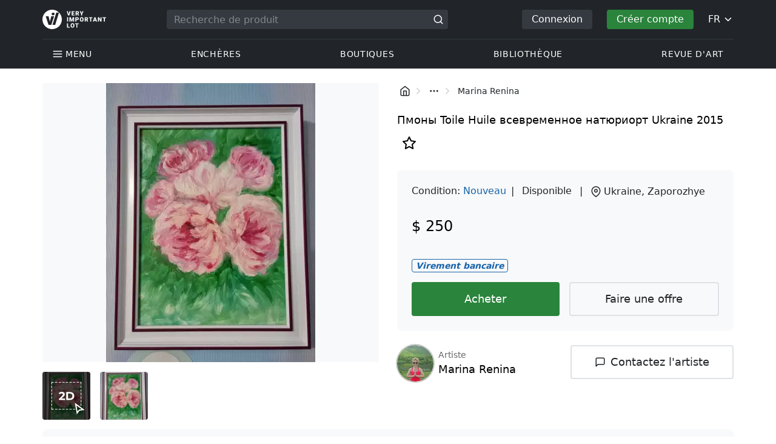

--- FILE ---
content_type: text/html; charset=UTF-8
request_url: https://veryimportantlot.com/fr/lot-gallery/view/marina-renina-pmony-42171
body_size: 19816
content:
<!doctype html><html lang="fr"><head><meta charset="UTF-8"><meta name="viewport" content="initial-scale=1.0, width=device-width"><meta name="csrf-param" content="_csrf-frontend"><meta name="csrf-token" content="6mj9txegYCtFHFjU9cI1MJO6sSLbMSxgqkkz0ll4HC6bLrTiR_YCYjx-D7eYiENq2eODD6l8HlXBIgWxEScxTA=="><script type="0476e54d4536ace6e2edb085-text/javascript">(function(w,d,s,l,i){w[l]=w[l]||[];w[l].push({'gtm.start':
new Date().getTime(),event:'gtm.js'});var f=d.getElementsByTagName(s)[0],
j=d.createElement(s),dl=l!='dataLayer'?'&l='+l:'';j.async=true;j.src=
'https://www.googletagmanager.com/gtm.js?id='+i+dl;f.parentNode.insertBefore(j,f);
})(window,document,'script','dataLayer','GTM-WDFV7Q3');</script><title>натюриорт всевременное Toile Huile — acheter en ligne. «Пмоны» de l&#039;artiste Marina Renina, Zaporozhye avec paramètres: натюриорт, всевременное, Toile, Huile, Ukraine, fabriqué en 2015 | Veryimportantlot - ID42171</title><meta name="cid" content="lot-gallery-view"><meta property="og:type" content="website"><meta property="og:url" content="https://veryimportantlot.com/fr/lot-gallery/view/marina-renina-pmony-42171"><meta property="og:title" content="натюриорт всевременное Toile Huile — acheter en ligne. «Пмоны» de l&#039;artiste Marina Renina, Zaporozhye avec paramètres: натюриорт, всевременное, Toile, Huile, Ukraine, fabriqué en 2015 | Veryimportantlot - ID42171"><meta property="og:description" content="Vous pouvez acheter натюриорт всевременное Toile Huile en ligne au meilleur prix. a été faite par l&#039;artiste Marina Renina de la ville de Zaporozhye. est proposée à la vente avec les paramètres suivants : натюриорт, всевременное, Toile, Huile, Ukraine, 2015 Année de fabrication, Titre «Пмоны». Retrouvez d&#039;autres œuvres originales d&#039;artistes contemporains dans les autres catégories de Veryimportantlot. #Achat #Sale #Art #Toile #Huile #всевременное #натюриорт #Ukraine #ID42171"><meta name="description" content="Vous pouvez acheter натюриорт всевременное Toile Huile en ligne au meilleur prix. a été faite par l&#039;artiste Marina Renina de la ville de Zaporozhye. est proposée à la vente avec les paramètres suivants : натюриорт, всевременное, Toile, Huile, Ukraine, 2015 Année de fabrication, Titre «Пмоны». Retrouvez d&#039;autres œuvres originales d&#039;artistes contemporains dans les autres catégories de Veryimportantlot. #Achat #Sale #Art #Toile #Huile #всевременное #натюриорт #Ukraine #ID42171"><meta name="keywords" content="Marina Renina Пмоны"><meta property="og:image" content="https://veryimportantlot.com/cache/gallery-lot/42171/1669655_-563x367_width_100.jpg"><meta property="og:image:width" content="563"><meta property="og:image:height" content="750"><meta property="og:image:alt" content="veryimportantlot.com"><link href="https://veryimportantlot.com/fr/lot-gallery/view/marina-renina-pmony-42171" rel="canonical"><link href="https://veryimportantlot.com/ru/lot-gallery/view/marina-renina-pmony-42171" rel="alternate" hreflang="ru"><link href="https://veryimportantlot.com/en/lot-gallery/view/marina-renina-pmony-42171" rel="alternate" hreflang="en"><link href="https://veryimportantlot.com/de/lot-gallery/view/marina-renina-pmony-42171" rel="alternate" hreflang="de"><link href="https://veryimportantlot.com/fr/lot-gallery/view/marina-renina-pmony-42171" rel="alternate" hreflang="fr"><link type="image/webp" href="/assets/image/picture_1669655/da93b/tmp8961631280193223942116312805311724jpg__fix_555_460.webp" rel="preload" fetchpriority="high" as="image"><link type="image/jpeg" href="/assets/image/picture_1669655/6e7f3/tmp8961631280193223942116312805311724jpg__fix_555_460.jpeg" rel="preload" fetchpriority="high" as="image"><link href="/assets/719364a0/css/bootstrap.min.css?v=1725611028" rel="stylesheet"><link href="/assets/8b1028a4/css/select2.min.css?v=1725611028" rel="stylesheet"><link href="/css/bootstrap-custom/bootstrap-custom.css?v=1623742107" rel="stylesheet preload" as="style"><link href="/css/bootstrap-datetimepicker.min.css?v=1623742107" rel="stylesheet preload" as="style"><link href="/css/bootstrap-custom/bootstrap-datetimepicker.min.css?v=1707818741" rel="stylesheet preload" as="style"><link href="/css/jquery.fancybox.min.css?v=1623742107" rel="stylesheet preload" as="style"><link href="/css/simplebar.css?v=1623742107" rel="stylesheet preload" as="style"><link href="/css/font-awesome.css?v=1623742107" rel="stylesheet preload" as="style"><link href="/css/grid.css?v=1623742107" rel="stylesheet preload" as="style"><link href="/css/slick.css?v=1623742107" rel="stylesheet preload" as="style"><link href="/css/components/variables.css?v=1710516691" rel="stylesheet preload" as="style"><link href="/css/style.css?v=1723646170" rel="stylesheet preload" as="style"><link href="/css/redesign.css?v=1721304205" rel="stylesheet preload" as="style"><link href="/css/components/auth-modal.css?v=1707818741" rel="stylesheet preload" as="style"><link href="/css/my.css?v=1750788560" rel="stylesheet preload" as="style"><link href="/css/table.css?v=1707818840" rel="stylesheet preload" as="style"><link href="/css/calendar.css?v=1623742107" rel="stylesheet preload" as="style"><link href="/mask_resource/css/intlTelInput.css?v=1707818741" rel="stylesheet preload" as="style"><link href="/css/cookieconsent.min.css?v=1707818741" rel="stylesheet preload" as="style"><link href="/css/components/breadcrumbs.css?v=1707818741" rel="stylesheet preload" as="style"><link href="/assets/3acbf30c/swiper-bundle.min.css?v=1725611028" rel="stylesheet preload" as="style"><link href="/css/components/auction-badge.css?v=1710328710" rel="stylesheet preload" as="style"><link href="/css/components/product-view.css?v=1725296175" rel="stylesheet preload" as="style"><link href="/css/components/prdct-slider.css?v=1707818741" rel="stylesheet preload" as="style"><link href="/css/components/artist-library.css?v=1707818741" rel="stylesheet preload" as="style"><link href="/css/components/search-keys.css?v=1707818741" rel="stylesheet"><link href="/css/components/notifications.css?v=1707818741" rel="stylesheet preload" as="style"><link rel="apple-touch-icon" sizes="180x180" href="/apple-touch-icon.png"><link rel="icon" type="image/png" href="/favicon-32x32.png" sizes="32x32"><link rel="icon" type="image/png" href="/favicon-16x16.png" sizes="16x16"><link rel="manifest" href="/manifest.json"><link rel="mask-icon" href="/safari-pinned-tab.svg" color="#333333"><meta name="theme-color" content="#ffffff"><script type="0476e54d4536ace6e2edb085-text/javascript">window.yaContextCb = window.yaContextCb || []</script><script async src="https://securepubads.g.doubleclick.net/tag/js/gpt.js" type="0476e54d4536ace6e2edb085-text/javascript"></script><script type="0476e54d4536ace6e2edb085-text/javascript">
window.googletag = window.googletag || {cmd: []};
let adSlots = [];
let adSlotsNews = [];
let adSlotsNewsSimilar = [];
let adSlotsSide = [];
let adSlotsProfile = [];
let overviewPage = [];
let productPage = [];//auction-wiki
let photostockPage = [];
googletag.cmd.push(function() {
adSlots[0] = googletag.defineSlot('/22542941880/Product_Page*Block_FAQ', [300, 250], 'div-gpt-ad-1653321085901-0').addService(googletag.pubads());
adSlots[1] = googletag.defineSlot('/22542941880/Product_Page*Block_Item_Description', [300, 250], 'div-gpt-ad-1666703477177-0').addService(googletag.pubads());
googletag.pubads().enableSingleRequest();
googletag.enableServices();
});
</script></head><body class="body_lot-gallery_view chrome saf is_not_authed" data-lang="fr"><noscript><iframe src="https://www.googletagmanager.com/ns.html?id=GTM-WDFV7Q3"
height="0" width="0" style="display:none;visibility:hidden"></iframe></noscript> <script type="0476e54d4536ace6e2edb085-text/javascript">
function downloadJSAtOnload() {
var element = document.createElement("script");
element.src = "https://pagead2.googlesyndication.com/pagead/js/adsbygoogle.js";
document.body.appendChild(element);
}
if (window.addEventListener)
window.addEventListener("load", downloadJSAtOnload, false);
else if (window.attachEvent)
window.attachEvent("onload", downloadJSAtOnload);
else window.onload = downloadJSAtOnload;
</script><script type="0476e54d4536ace6e2edb085-text/javascript">var tVar=[];tVar['This field is required']='Ce champ est requis';tVar['Email is invalid']='Email is invalid';tVar['Phone is invalid']='Le téléphone n\'est pas valide';</script><header class="header"><div class="container"><div class="row"><div class="col-md-12"><div class="header__top"><a class="header__logo" href="/"><img class="header__logo__img header__logo__img_dsktp lazy" data-src="/img/logo.svg" width="106" height="32" alt="Very Important Lot"><img class="header__logo__img lazy" data-src="/img/logo-mob.svg" width="32" height="32" alt="Very Important Lot"></a><form id="global_search2" class="header__search" action="/search" method="get"><div class="header__search__inner"><label class="header__search__label" for="headerNavSearch">Recherche de produit</label><input class="header__search__input" type="text" placeholder="Recherche de produit" aria-describedby="basic-addon2" id="searchTextGlobal2" name="search_text" data-lang="fr"><button class="header__search__btn" type="submit" aria-label="Искать"><i data-feather="search"></i></button></div></form><div class="header__actions header__actions_mob"><button class="header__actions__btn header__actions__btn_search" type="button" aria-label="Search" data-mobSearchTrigger><i data-feather="search"></i></button><button class="header__actions__btn header__actions__btn_menu" type="button" aria-label="Menu" data-mobMenuTrigger><i data-feather="menu"></i></button></div><div class="header__actions header__actions_desktop"><button class="header__btn header__btn_signin" type="button" data-toggle="modal" data-target="#authModal" data-toggle_tab="#nav-signin">Connexion</button><button class="header__btn header__btn_signup" type="button" data-toggle="modal" data-target="#authModal" data-toggle_tab="#nav-signup">Créer compte</button><div class="dropdown header__lang"><button class="header__lang__btn" type="button" id="languageSelect" data-toggle="dropdown" aria-haspopup="true" aria-expanded="false" aria-label="Language"><span class="header__lang__btn__current">FR</span> <i data-feather="chevron-down"></i></button><ul class="dropdown-menu dropdown-menu-right" aria-labelledby="languageSelect"><li><a class="dropdown-item" href="/en/lot-gallery/view/marina-renina-pmony-42171">EN</a></li><li><a class="dropdown-item" href="/de/lot-gallery/view/marina-renina-pmony-42171">DE</a></li><li><a class="dropdown-item" href="/fr/lot-gallery/view/marina-renina-pmony-42171">FR</a></li><li><a class="dropdown-item" href="/ru/lot-gallery/view/marina-renina-pmony-42171">RU</a></li></ul></div></div></div><nav class="header__bottom"><ul class="header__nav"><li class="header__nav__item dropdown header__nav__item_menu "><button class="header__nav__btn" type="button" id="mMenu1" data-toggle="dropdown" aria-haspopup="true" data-display="static" aria-expanded="false" data-offset="0,14" data-desktopSMenuToggle><i data-feather="menu"></i> Menu </button><div class="dropdown-menu header__desktop-dropdown" aria-labelledby="mMenu1"><div class="header__desktop-dropdown__arrow" data-desktopSTriangle></div><button class="header__desktop-dropdown__close" type="button" data-sMenuClose><i data-feather="x"></i></button><div class="row"><div class="col-md-3"><div class="header__desktop-dropdown__title">Principales catégories</div><div class="header__desktop-dropdown__list__item"><a class="header__desktop-dropdown__link" href="/fr/overview/category/fine-art">Beaux-arts</a></div><div class="header__desktop-dropdown__list__item"><a class="header__desktop-dropdown__link" href="/fr/overview/category/interior-design">Intérieur et design</a></div><div class="header__desktop-dropdown__list__item"><a class="header__desktop-dropdown__link" href="/fr/overview/category/books-manuscripts">Livres & Manuscrits</a></div><div class="header__desktop-dropdown__list__item"><a class="header__desktop-dropdown__link" href="/fr/overview/category/watches-jewelry">Montres & Bijoux</a></div><div class="header__desktop-dropdown__list__item"><a class="header__desktop-dropdown__link" href="/fr/overview/category/household-items">Articles ménagers</a></div><div class="header__desktop-dropdown__list__item"><a class="header__desktop-dropdown__link" href="/fr/overview/category/fashion-accessories">Vêtements et accessoires</a></div><div class="header__desktop-dropdown__list__item"><a class="header__desktop-dropdown__link" href="/fr/overview/category/wine-spirits">Vins et Spiritueux</a></div></div><div class="col-md-3"><div class="header__desktop-dropdown__title">Enchères</div><div class="header__desktop-dropdown__list__item"><a class="header__desktop-dropdown__link" href="/fr/home/auction">Page de présentation</a></div><div class="header__desktop-dropdown__list__item"><a class="header__desktop-dropdown__link" href="/fr/auction/catalog-list">Tous les catalogues</a></div><div class="header__desktop-dropdown__list__item"><a class="header__desktop-dropdown__link" href="/fr/auction">Tous les lots d'enchères</a></div><div class="header__desktop-dropdown__list__item"><a class="header__desktop-dropdown__link" href="/fr/auction-post-sale">Après vente</a></div><div class="header__desktop-dropdown__list__item header__desktop-dropdown__list__item_separator"></div><div class="header__desktop-dropdown__title">Archives des enchères</div><div class="header__desktop-dropdown__list__item"><a class="header__desktop-dropdown__link" href="/fr/auction/catalog-past-list">Enchères passées</a></div><div class="header__desktop-dropdown__list__item"><a class="header__desktop-dropdown__link" href="/fr/auction-wiki">Tous les lots d'enchères</a></div></div><div class="col-md-3"><div class="header__desktop-dropdown__title">Boutiques</div><div class="header__desktop-dropdown__list__item"><a class="header__desktop-dropdown__link" href="/fr/market/category/pictorial-art">Peinture</a></div><div class="header__desktop-dropdown__list__item"><a class="header__desktop-dropdown__link" href="/fr/market/category/graphics">Graphique</a></div></div><div class="col-md-3"><div class="header__desktop-dropdown__title">Services utiles</div><div class="header__desktop-dropdown__list__item"><a class="header__desktop-dropdown__link" href="/fr/wiki/people">Bibliothèque</a></div><div class="header__desktop-dropdown__list__item"><a class="header__desktop-dropdown__link" href="/fr/news">Revue d'art</a></div><div class="header__desktop-dropdown__list__item"><a class="header__desktop-dropdown__link" href="/fr/auth/konstruktor/interior">2D Kit de construction</a></div><div class="header__desktop-dropdown__list__item"><a class="header__desktop-dropdown__link" href="/fr/auth/konstruktor/artist">2D modèles</a></div><div class="header__desktop-dropdown__list__item"><a class="header__desktop-dropdown__link" href="/fr/faq?show_menu=1">FAQ</a></div><div class="header__desktop-dropdown__list__item"><a class="header__desktop-dropdown__link" href="/fr/home">Page d'accueil</a></div></div></div></div></li><li class="header__nav__item dropdown header__nav__item_menu "><button class="header__nav__btn" type="button" id="mMenu5" data-toggle="dropdown" aria-haspopup="true" data-display="static" aria-expanded="false" data-offset="0,14" data-desktopSMenuToggle>
Enchères </button><div class="dropdown-menu header__desktop-dropdown" aria-labelledby="mMenu5"><div class="header__desktop-dropdown__arrow" data-desktopSTriangle></div><button class="header__desktop-dropdown__close" type="button" data-sMenuClose><i data-feather="x"></i></button><div class="row"><div class="col-md-3"><div class="header__desktop-dropdown__title">Rubriques principales</div><div class="header__desktop-dropdown__list__item"><a class="header__desktop-dropdown__link" href="/fr/home/auction">Page de présentation</a></div><div class="header__desktop-dropdown__list__item"><a class="header__desktop-dropdown__link" href="/fr/auction/catalog-list">Prochaines ventes aux enchères</a></div><div class="header__desktop-dropdown__list__item"><a class="header__desktop-dropdown__link" href="/fr/auction-post-sale">Après vente</a></div><div class="header__desktop-dropdown__list__item"><a class="header__desktop-dropdown__link" href="/fr/auction/catalog-past-list">Enchères passées</a></div><div class="header__desktop-dropdown__list__item"><a class="header__desktop-dropdown__link" href="/fr/faq/kupit-na-aukcione">FAQ</a></div><div class="header__desktop-dropdown__list__item header__desktop-dropdown__list__item_separator"></div><div class="header__desktop-dropdown__title"></div><div class="header__desktop-dropdown__title">Recommandé</div></div><div class="col-md-3"><div class="header__desktop-dropdown__title">Beaux-arts</div><div class="header__desktop-dropdown__list__item"><a class="header__desktop-dropdown__link" href="/fr/auction/category/paintings">Peintures</a></div><div class="header__desktop-dropdown__list__item"><a class="header__desktop-dropdown__link" href="/fr/auction/category/graphics">Graphique</a></div><div class="header__desktop-dropdown__list__item"><a class="header__desktop-dropdown__link" href="/fr/auction/category/art-prints">Impressions d'art</a></div><div class="header__desktop-dropdown__list__item"><a class="header__desktop-dropdown__link" href="/fr/auction/category/photography">Photographie</a></div><div class="header__desktop-dropdown__list__item"><a class="header__desktop-dropdown__link" href="/fr/auction/category/sculptures">Sculptures et arts plastiques</a></div><div class="header__desktop-dropdown__list__item"><a class="header__desktop-dropdown__link" href="/fr/auction/category/icons">Icônes</a></div><div class="header__desktop-dropdown__list__item header__desktop-dropdown__list__item_separator"></div><div class="header__desktop-dropdown__title"></div><div class="header__desktop-dropdown__title">Intérieur et design</div><div class="header__desktop-dropdown__list__item"><a class="header__desktop-dropdown__link" href="/fr/auction/category/interior-items">Objets décoratifs</a></div><div class="header__desktop-dropdown__list__item"><a class="header__desktop-dropdown__link" href="/fr/auction/category/furniture">Meubles</a></div><div class="header__desktop-dropdown__list__item"><a class="header__desktop-dropdown__link" href="/fr/auction/category/lighting">Éclairage</a></div><div class="header__desktop-dropdown__list__item"><a class="header__desktop-dropdown__link" href="/fr/auction/category/carpets-textiles">Tapis & Textiles</a></div></div><div class="col-md-3"><div class="header__desktop-dropdown__title">Objets de collection</div><div class="header__desktop-dropdown__list__item"><a class="header__desktop-dropdown__link" href="/fr/auction/category/phaleristics">Récompenses</a></div><div class="header__desktop-dropdown__list__item"><a class="header__desktop-dropdown__link" href="/fr/auction/category/numismatics">Pièces de monnaie</a></div><div class="header__desktop-dropdown__list__item"><a class="header__desktop-dropdown__link" href="/fr/auction/category/military-items">Articles militaires</a></div><div class="header__desktop-dropdown__list__item"><a class="header__desktop-dropdown__link" href="/fr/auction/category/ancient-art-and-excavations">Art ancien et fouilles</a></div><div class="header__desktop-dropdown__list__item"><a class="header__desktop-dropdown__link" href="/fr/auction/category/toys-and-models">Jouets et Modèles</a></div><div class="header__desktop-dropdown__list__item"><a class="header__desktop-dropdown__link" href="/fr/auction/category/historical-items">Objets historiques</a></div><div class="header__desktop-dropdown__list__item"><a class="header__desktop-dropdown__link" href="/fr/auction/category/memorabilia">Souvenirs</a></div><div class="header__desktop-dropdown__list__item"><a class="header__desktop-dropdown__link" href="/fr/auction/category/objects-of-vertu">Objets de vertu</a></div><div class="header__desktop-dropdown__list__item header__desktop-dropdown__list__item_separator"></div><div class="header__desktop-dropdown__title"></div><div class="header__desktop-dropdown__title">Catégories populaires</div><div class="header__desktop-dropdown__list__item"><a class="header__desktop-dropdown__link" href="/fr/auction/category/asian-products-and-art">Art asiatique</a></div><div class="header__desktop-dropdown__list__item"><a class="header__desktop-dropdown__link" href="/fr/auction/category/watches">Montres</a></div><div class="header__desktop-dropdown__list__item"><a class="header__desktop-dropdown__link" href="/fr/auction/category/jewellery">Bijoux</a></div><div class="header__desktop-dropdown__list__item"><a class="header__desktop-dropdown__link" href="/fr/auction/category/books-manuscripts">Livres & Manuscrits</a></div></div><div class="col-md-3"><div class="header__desktop-dropdown__title">Matériaux populaires</div><div class="header__desktop-dropdown__list__item"><a class="header__desktop-dropdown__link" href="/fr/auction/material/bronze">Bronze</a></div><div class="header__desktop-dropdown__list__item"><a class="header__desktop-dropdown__link" href="/fr/auction/category/porcelain-products">Porcelaine</a></div><div class="header__desktop-dropdown__list__item"><a class="header__desktop-dropdown__link" href="/fr/auction/category/silverware">Argent</a></div></div></div></div></li><li class="header__nav__item dropdown header__nav__item_menu "><button class="header__nav__btn" type="button" id="mMenu6" data-toggle="dropdown" aria-haspopup="true" data-display="static" aria-expanded="false" data-offset="0,14" data-desktopSMenuToggle>
Boutiques </button><div class="dropdown-menu header__desktop-dropdown" aria-labelledby="mMenu6"><div class="header__desktop-dropdown__arrow" data-desktopSTriangle></div><button class="header__desktop-dropdown__close" type="button" data-sMenuClose><i data-feather="x"></i></button><div class="row"><div class="col-md-3"><div class="header__desktop-dropdown__title">Beaux-arts</div><div class="header__desktop-dropdown__list__item"><a class="header__desktop-dropdown__link" href="/fr/market/category/paintings">Peintures</a></div><div class="header__desktop-dropdown__list__item"><a class="header__desktop-dropdown__link" href="/fr/market/category/drawings">Dessins</a></div><div class="header__desktop-dropdown__list__item"><a class="header__desktop-dropdown__link" href="/fr/market/category/graphics">Graphique</a></div><div class="header__desktop-dropdown__list__item"><a class="header__desktop-dropdown__link" href="/fr/market/category/icons">Icônes</a></div><div class="header__desktop-dropdown__list__item"><a class="header__desktop-dropdown__link" href="/fr/market/category/photography">Photographie</a></div><div class="header__desktop-dropdown__list__item"><a class="header__desktop-dropdown__link" href="/fr/market/category/sculptures">Sculptures et arts plastiques</a></div><div class="header__desktop-dropdown__list__item"><a class="header__desktop-dropdown__link" href="/fr/market/category/watches-jewelry">Montres & Bijoux</a></div></div><div class="col-md-3"><div class="header__desktop-dropdown__title">Objets de collection</div><div class="header__desktop-dropdown__list__item"><a class="header__desktop-dropdown__link" href="/fr/market/category/phaleristics">Récompenses</a></div><div class="header__desktop-dropdown__list__item"><a class="header__desktop-dropdown__link" href="/fr/market/category/numismatics">Pièces de monnaie</a></div><div class="header__desktop-dropdown__list__item"><a class="header__desktop-dropdown__link" href="/fr/market/category/historical-items">Objets historiques</a></div><div class="header__desktop-dropdown__list__item"><a class="header__desktop-dropdown__link" href="/fr/market/category/memorabilia">Souvenirs</a></div><div class="header__desktop-dropdown__list__item"><a class="header__desktop-dropdown__link" href="/fr/market/category/books-manuscripts">Livres & Manuscrits</a></div></div><div class="col-md-3"><div class="header__desktop-dropdown__title">Par style</div><div class="header__desktop-dropdown__list__item"><a class="header__desktop-dropdown__link" href="/fr/market/style/abstractionism">Abstraite</a></div><div class="header__desktop-dropdown__list__item"><a class="header__desktop-dropdown__link" href="/fr/market/genres/genres-figurative-art">Figuratif</a></div><div class="header__desktop-dropdown__list__item"><a class="header__desktop-dropdown__link" href="/fr/market/style/art-style-surrealism">Surréalisme</a></div><div class="header__desktop-dropdown__list__item"><a class="header__desktop-dropdown__link" href="/fr/market/style/art-style-pop-art">Pop Art</a></div><div class="header__desktop-dropdown__list__item"><a class="header__desktop-dropdown__link" href="/fr/market/style/art-style-modern-art">Art moderne</a></div><div class="header__desktop-dropdown__list__item"><a class="header__desktop-dropdown__link" href="/fr/market/style/style-contemporary-art">Art contemporain</a></div></div><div class="col-md-3"><div class="header__desktop-dropdown__title">Pour des partenaires</div><div class="header__desktop-dropdown__list__item"><a class="header__desktop-dropdown__link" href="/fr/lp/artist">Pour les créateurs et designers</a></div><div class="header__desktop-dropdown__list__item"><a class="header__desktop-dropdown__link" href="/fr/lp/antiques-gallery">Pour les vendeurs</a></div><div class="header__desktop-dropdown__list__item header__desktop-dropdown__list__item_separator"></div><div class="header__desktop-dropdown__title">Recommandé</div></div></div></div></li><li class="header__nav__item dropdown header__nav__item_menu "><button class="header__nav__btn" type="button" id="mMenu8" data-toggle="dropdown" aria-haspopup="true" data-display="static" aria-expanded="false" data-offset="0,14" data-desktopSMenuToggle>
Bibliothèque </button><div class="dropdown-menu header__desktop-dropdown" aria-labelledby="mMenu8"><div class="header__desktop-dropdown__arrow" data-desktopSTriangle></div><button class="header__desktop-dropdown__close" type="button" data-sMenuClose><i data-feather="x"></i></button><div class="row"><div class="col-md-3"><div class="header__desktop-dropdown__title">Listes communes</div><div class="header__desktop-dropdown__list__item"><a class="header__desktop-dropdown__link" href="/fr/wiki/people">Personnes célèbres</a></div><div class="header__desktop-dropdown__title"></div></div><div class="col-md-3"><div class="header__desktop-dropdown__title">Beaux-arts</div><div class="header__desktop-dropdown__list__item"><a class="header__desktop-dropdown__link" href="/fr/wiki/people/specialization/specialization-artist">Artistes</a></div><div class="header__desktop-dropdown__list__item"><a class="header__desktop-dropdown__link" href="/fr/wiki/people/specialization/specialization-painter">Peintres</a></div><div class="header__desktop-dropdown__list__item"><a class="header__desktop-dropdown__link" href="/fr/wiki/people/specialization/specialization-graphic-artist">Graphistes</a></div><div class="header__desktop-dropdown__list__item"><a class="header__desktop-dropdown__link" href="/fr/wiki/people/specialization/specialization-photographer">Photographes</a></div><div class="header__desktop-dropdown__list__item"><a class="header__desktop-dropdown__link" href="/fr/wiki/people/specialization/specialization-sculptor">Sculpteurs</a></div><div class="header__desktop-dropdown__list__item header__desktop-dropdown__list__item_separator"></div><div class="header__desktop-dropdown__title"></div><div class="header__desktop-dropdown__title">Arts appliqués et artisanat</div><div class="header__desktop-dropdown__list__item"><a class="header__desktop-dropdown__link" href="/fr/wiki/people/specialization/specialization-jeweler">Bijouterie</a></div><div class="header__desktop-dropdown__list__item"><a class="header__desktop-dropdown__link" href="/fr/wiki/people/specialization/specialization-designer">Designers</a></div><div class="header__desktop-dropdown__list__item"><a class="header__desktop-dropdown__link" href="/fr/wiki/people/specialization/specialization-furniture-maker">Artisans du meuble</a></div></div><div class="col-md-3"><div class="header__desktop-dropdown__title">Styles populaires</div><div class="header__desktop-dropdown__list__item"><a class="header__desktop-dropdown__link" href="/fr/wiki/people/style/art-style-impressionism">Impressionnistes</a></div><div class="header__desktop-dropdown__list__item"><a class="header__desktop-dropdown__link" href="/fr/wiki/people/style/abstractionism">Abstractionnistes</a></div><div class="header__desktop-dropdown__list__item"><a class="header__desktop-dropdown__link" href="/fr/wiki/people/style/art-style-cubism">Cubistes</a></div><div class="header__desktop-dropdown__list__item"><a class="header__desktop-dropdown__link" href="/fr/wiki/people/style/art-style-expressionism">Expressionnistes</a></div><div class="header__desktop-dropdown__list__item"><a class="header__desktop-dropdown__link" href="/fr/wiki/people/style/style-old-masters">Vieux Maître</a></div><div class="header__desktop-dropdown__list__item header__desktop-dropdown__list__item_separator"></div><div class="header__desktop-dropdown__title"></div><div class="header__desktop-dropdown__title">Genres populaires</div><div class="header__desktop-dropdown__list__item"><a class="header__desktop-dropdown__link" href="/fr/wiki/people/genres/landscape-painting">Peintres paysagiste</a></div><div class="header__desktop-dropdown__list__item"><a class="header__desktop-dropdown__link" href="/fr/wiki/people/genres/portrait">Portraitistes</a></div><div class="header__desktop-dropdown__list__item"><a class="header__desktop-dropdown__link" href="/fr/wiki/people/genres/animalistic">Animalistes</a></div></div><div class="col-md-3"><div class="header__desktop-dropdown__title">Écoles d'art</div><div class="header__desktop-dropdown__list__item"><a class="header__desktop-dropdown__link" href="/fr/wiki/people/artistschool/artist-school-dusseldorf-school-of-painting">École de Düsseldorf</a></div><div class="header__desktop-dropdown__list__item"><a class="header__desktop-dropdown__link" href="/fr/wiki/people/artistschool/barbizon-school">École de Barbizon</a></div><div class="header__desktop-dropdown__list__item"><a class="header__desktop-dropdown__link" href="/fr/wiki/people/artistschool/artist-school-school-of-paris">École de Paris</a></div><div class="header__desktop-dropdown__list__item"><a class="header__desktop-dropdown__link" href="/fr/wiki/people/artistschool/artist-school-guild-of-saint-luke">Guilde de Saint-Luc</a></div><div class="header__desktop-dropdown__list__item"><a class="header__desktop-dropdown__link" href="/fr/wiki/people/artistschool/artist-school-flemish-school">École flamande</a></div></div></div></div></li><li class="header__nav__item"><a class="header__nav__btn" href="/fr/news">
Revue d'art </a></li></ul></nav> </div></div></div><nav class="mob-menu" data-mobMenu><div class="mob-menu__nav"><ul class="mob-menu__nav__list active" id="mob-menu-main"><li class="mob-menu__nav__item"><a class="header__btn mob-menu__nav__link" href="#mob-menu-0" data-goToMenu="1" role="button">Menu <i data-feather="chevron-right"></i></a> </li><li class="mob-menu__nav__item"><a class="header__btn mob-menu__nav__link" href="#mob-menu-1" data-goToMenu="1" role="button">Enchères <i data-feather="chevron-right"></i></a> </li><li class="mob-menu__nav__item"><a class="header__btn mob-menu__nav__link" href="#mob-menu-2" data-goToMenu="1" role="button">Boutiques <i data-feather="chevron-right"></i></a> </li><li class="mob-menu__nav__item"><a class="header__btn mob-menu__nav__link" href="#mob-menu-3" data-goToMenu="1" role="button">Bibliothèque <i data-feather="chevron-right"></i></a> </li><li class="mob-menu__nav__item"><a class="header__btn mob-menu__nav__link" href="/fr/news">
Revue d'art </a></li></ul><ul id="mob-menu-0" class="mob-menu__nav__list"><li class="mob-menu__nav__item"><a class="header__btn mob-menu__nav__link back" href="#mob-menu-main" role="button" data-goToMenu><i data-feather="chevron-left"></i>
Menu </a></li><li class="mob-menu__nav__item mob-menu__nav__item_category">
Principales catégories </li><li class="mob-menu__nav__item"><a class="header__btn mob-menu__nav__link mob-menu__nav__link_inner" href="/fr/overview/category/fine-art">Beaux-arts</a></li><li class="mob-menu__nav__item"><a class="header__btn mob-menu__nav__link mob-menu__nav__link_inner" href="/fr/overview/category/interior-design">Intérieur et design</a></li><li class="mob-menu__nav__item"><a class="header__btn mob-menu__nav__link mob-menu__nav__link_inner" href="/fr/overview/category/books-manuscripts">Livres & Manuscrits</a></li><li class="mob-menu__nav__item"><a class="header__btn mob-menu__nav__link mob-menu__nav__link_inner" href="/fr/overview/category/watches-jewelry">Montres & Bijoux</a></li><li class="mob-menu__nav__item"><a class="header__btn mob-menu__nav__link mob-menu__nav__link_inner" href="/fr/overview/category/household-items">Articles ménagers</a></li><li class="mob-menu__nav__item"><a class="header__btn mob-menu__nav__link mob-menu__nav__link_inner" href="/fr/overview/category/fashion-accessories">Vêtements et accessoires</a></li><li class="mob-menu__nav__item"><a class="header__btn mob-menu__nav__link mob-menu__nav__link_inner" href="/fr/overview/category/wine-spirits">Vins et Spiritueux</a></li><li class="mob-menu__nav__item mob-menu__nav__item_category">
Enchères </li><li class="mob-menu__nav__item"><a class="header__btn mob-menu__nav__link mob-menu__nav__link_inner" href="/fr/home/auction">Page de présentation</a></li><li class="mob-menu__nav__item"><a class="header__btn mob-menu__nav__link mob-menu__nav__link_inner" href="/fr/auction/catalog-list">Tous les catalogues</a></li><li class="mob-menu__nav__item"><a class="header__btn mob-menu__nav__link mob-menu__nav__link_inner" href="/fr/auction">Tous les lots d'enchères</a></li><li class="mob-menu__nav__item"><a class="header__btn mob-menu__nav__link mob-menu__nav__link_inner" href="/fr/auction-post-sale">Après vente</a></li><li class="mob-menu__nav__sep"></li><li class="mob-menu__nav__item mob-menu__nav__item_category">
Archives des enchères </li><li class="mob-menu__nav__item"><a class="header__btn mob-menu__nav__link mob-menu__nav__link_inner" href="/fr/auction/catalog-past-list">Enchères passées</a></li><li class="mob-menu__nav__item"><a class="header__btn mob-menu__nav__link mob-menu__nav__link_inner" href="/fr/auction-wiki">Tous les lots d'enchères</a></li><li class="mob-menu__nav__item mob-menu__nav__item_category">
Boutiques </li><li class="mob-menu__nav__item"><a class="header__btn mob-menu__nav__link mob-menu__nav__link_inner" href="/fr/market/category/pictorial-art">Peinture</a></li><li class="mob-menu__nav__item"><a class="header__btn mob-menu__nav__link mob-menu__nav__link_inner" href="/fr/market/category/graphics">Graphique</a></li><li class="mob-menu__nav__item mob-menu__nav__item_category">
Services utiles </li><li class="mob-menu__nav__item"><a class="header__btn mob-menu__nav__link mob-menu__nav__link_inner" href="/fr/wiki/people">Bibliothèque</a></li><li class="mob-menu__nav__item"><a class="header__btn mob-menu__nav__link mob-menu__nav__link_inner" href="/fr/news">Revue d'art</a></li><li class="mob-menu__nav__item"><a class="header__btn mob-menu__nav__link mob-menu__nav__link_inner" href="/fr/auth/konstruktor/interior">2D Kit de construction</a></li><li class="mob-menu__nav__item"><a class="header__btn mob-menu__nav__link mob-menu__nav__link_inner" href="/fr/auth/konstruktor/artist">2D modèles</a></li><li class="mob-menu__nav__item"><a class="header__btn mob-menu__nav__link mob-menu__nav__link_inner" href="/fr/faq?show_menu=1">FAQ</a></li><li class="mob-menu__nav__item"><a class="header__btn mob-menu__nav__link mob-menu__nav__link_inner" href="/fr/home">Page d'accueil</a></li></ul><ul id="mob-menu-1" class="mob-menu__nav__list"><li class="mob-menu__nav__item"><a class="header__btn mob-menu__nav__link back" href="#mob-menu-main" role="button" data-goToMenu><i data-feather="chevron-left"></i>
Enchères </a></li><li class="mob-menu__nav__item mob-menu__nav__item_category">
Rubriques principales </li><li class="mob-menu__nav__item"><a class="header__btn mob-menu__nav__link mob-menu__nav__link_inner" href="/fr/home/auction">Page de présentation</a></li><li class="mob-menu__nav__item"><a class="header__btn mob-menu__nav__link mob-menu__nav__link_inner" href="/fr/auction/catalog-list">Prochaines ventes aux enchères</a></li><li class="mob-menu__nav__item"><a class="header__btn mob-menu__nav__link mob-menu__nav__link_inner" href="/fr/auction-post-sale">Après vente</a></li><li class="mob-menu__nav__item"><a class="header__btn mob-menu__nav__link mob-menu__nav__link_inner" href="/fr/auction/catalog-past-list">Enchères passées</a></li><li class="mob-menu__nav__item"><a class="header__btn mob-menu__nav__link mob-menu__nav__link_inner" href="/fr/faq/kupit-na-aukcione">FAQ</a></li><li class="mob-menu__nav__sep"></li><li class="mob-menu__nav__item mob-menu__nav__item_category"></li><li class="mob-menu__nav__item mob-menu__nav__item_category">
Recommandé </li><li class="mob-menu__nav__item mob-menu__nav__item_category">
Beaux-arts </li><li class="mob-menu__nav__item"><a class="header__btn mob-menu__nav__link mob-menu__nav__link_inner" href="/fr/auction/category/paintings">Peintures</a></li><li class="mob-menu__nav__item"><a class="header__btn mob-menu__nav__link mob-menu__nav__link_inner" href="/fr/auction/category/graphics">Graphique</a></li><li class="mob-menu__nav__item"><a class="header__btn mob-menu__nav__link mob-menu__nav__link_inner" href="/fr/auction/category/art-prints">Impressions d'art</a></li><li class="mob-menu__nav__item"><a class="header__btn mob-menu__nav__link mob-menu__nav__link_inner" href="/fr/auction/category/photography">Photographie</a></li><li class="mob-menu__nav__item"><a class="header__btn mob-menu__nav__link mob-menu__nav__link_inner" href="/fr/auction/category/sculptures">Sculptures et arts plastiques</a></li><li class="mob-menu__nav__item"><a class="header__btn mob-menu__nav__link mob-menu__nav__link_inner" href="/fr/auction/category/icons">Icônes</a></li><li class="mob-menu__nav__sep"></li><li class="mob-menu__nav__item mob-menu__nav__item_category"></li><li class="mob-menu__nav__item mob-menu__nav__item_category">
Intérieur et design </li><li class="mob-menu__nav__item"><a class="header__btn mob-menu__nav__link mob-menu__nav__link_inner" href="/fr/auction/category/interior-items">Objets décoratifs</a></li><li class="mob-menu__nav__item"><a class="header__btn mob-menu__nav__link mob-menu__nav__link_inner" href="/fr/auction/category/furniture">Meubles</a></li><li class="mob-menu__nav__item"><a class="header__btn mob-menu__nav__link mob-menu__nav__link_inner" href="/fr/auction/category/lighting">Éclairage</a></li><li class="mob-menu__nav__item"><a class="header__btn mob-menu__nav__link mob-menu__nav__link_inner" href="/fr/auction/category/carpets-textiles">Tapis & Textiles</a></li><li class="mob-menu__nav__item mob-menu__nav__item_category">
Objets de collection </li><li class="mob-menu__nav__item"><a class="header__btn mob-menu__nav__link mob-menu__nav__link_inner" href="/fr/auction/category/phaleristics">Récompenses</a></li><li class="mob-menu__nav__item"><a class="header__btn mob-menu__nav__link mob-menu__nav__link_inner" href="/fr/auction/category/numismatics">Pièces de monnaie</a></li><li class="mob-menu__nav__item"><a class="header__btn mob-menu__nav__link mob-menu__nav__link_inner" href="/fr/auction/category/military-items">Articles militaires</a></li><li class="mob-menu__nav__item"><a class="header__btn mob-menu__nav__link mob-menu__nav__link_inner" href="/fr/auction/category/ancient-art-and-excavations">Art ancien et fouilles</a></li><li class="mob-menu__nav__item"><a class="header__btn mob-menu__nav__link mob-menu__nav__link_inner" href="/fr/auction/category/toys-and-models">Jouets et Modèles</a></li><li class="mob-menu__nav__item"><a class="header__btn mob-menu__nav__link mob-menu__nav__link_inner" href="/fr/auction/category/historical-items">Objets historiques</a></li><li class="mob-menu__nav__item"><a class="header__btn mob-menu__nav__link mob-menu__nav__link_inner" href="/fr/auction/category/memorabilia">Souvenirs</a></li><li class="mob-menu__nav__item"><a class="header__btn mob-menu__nav__link mob-menu__nav__link_inner" href="/fr/auction/category/objects-of-vertu">Objets de vertu</a></li><li class="mob-menu__nav__sep"></li><li class="mob-menu__nav__item mob-menu__nav__item_category"></li><li class="mob-menu__nav__item mob-menu__nav__item_category">
Catégories populaires </li><li class="mob-menu__nav__item"><a class="header__btn mob-menu__nav__link mob-menu__nav__link_inner" href="/fr/auction/category/asian-products-and-art">Art asiatique</a></li><li class="mob-menu__nav__item"><a class="header__btn mob-menu__nav__link mob-menu__nav__link_inner" href="/fr/auction/category/watches">Montres</a></li><li class="mob-menu__nav__item"><a class="header__btn mob-menu__nav__link mob-menu__nav__link_inner" href="/fr/auction/category/jewellery">Bijoux</a></li><li class="mob-menu__nav__item"><a class="header__btn mob-menu__nav__link mob-menu__nav__link_inner" href="/fr/auction/category/books-manuscripts">Livres & Manuscrits</a></li><li class="mob-menu__nav__item mob-menu__nav__item_category">
Matériaux populaires </li><li class="mob-menu__nav__item"><a class="header__btn mob-menu__nav__link mob-menu__nav__link_inner" href="/fr/auction/material/bronze">Bronze</a></li><li class="mob-menu__nav__item"><a class="header__btn mob-menu__nav__link mob-menu__nav__link_inner" href="/fr/auction/category/porcelain-products">Porcelaine</a></li><li class="mob-menu__nav__item"><a class="header__btn mob-menu__nav__link mob-menu__nav__link_inner" href="/fr/auction/category/silverware">Argent</a></li></ul><ul id="mob-menu-2" class="mob-menu__nav__list"><li class="mob-menu__nav__item"><a class="header__btn mob-menu__nav__link back" href="#mob-menu-main" role="button" data-goToMenu><i data-feather="chevron-left"></i>
Boutiques </a></li><li class="mob-menu__nav__item mob-menu__nav__item_category">
Beaux-arts </li><li class="mob-menu__nav__item"><a class="header__btn mob-menu__nav__link mob-menu__nav__link_inner" href="/fr/market/category/paintings">Peintures</a></li><li class="mob-menu__nav__item"><a class="header__btn mob-menu__nav__link mob-menu__nav__link_inner" href="/fr/market/category/drawings">Dessins</a></li><li class="mob-menu__nav__item"><a class="header__btn mob-menu__nav__link mob-menu__nav__link_inner" href="/fr/market/category/graphics">Graphique</a></li><li class="mob-menu__nav__item"><a class="header__btn mob-menu__nav__link mob-menu__nav__link_inner" href="/fr/market/category/icons">Icônes</a></li><li class="mob-menu__nav__item"><a class="header__btn mob-menu__nav__link mob-menu__nav__link_inner" href="/fr/market/category/photography">Photographie</a></li><li class="mob-menu__nav__item"><a class="header__btn mob-menu__nav__link mob-menu__nav__link_inner" href="/fr/market/category/sculptures">Sculptures et arts plastiques</a></li><li class="mob-menu__nav__item"><a class="header__btn mob-menu__nav__link mob-menu__nav__link_inner" href="/fr/market/category/watches-jewelry">Montres & Bijoux</a></li><li class="mob-menu__nav__item mob-menu__nav__item_category">
Objets de collection </li><li class="mob-menu__nav__item"><a class="header__btn mob-menu__nav__link mob-menu__nav__link_inner" href="/fr/market/category/phaleristics">Récompenses</a></li><li class="mob-menu__nav__item"><a class="header__btn mob-menu__nav__link mob-menu__nav__link_inner" href="/fr/market/category/numismatics">Pièces de monnaie</a></li><li class="mob-menu__nav__item"><a class="header__btn mob-menu__nav__link mob-menu__nav__link_inner" href="/fr/market/category/historical-items">Objets historiques</a></li><li class="mob-menu__nav__item"><a class="header__btn mob-menu__nav__link mob-menu__nav__link_inner" href="/fr/market/category/memorabilia">Souvenirs</a></li><li class="mob-menu__nav__item"><a class="header__btn mob-menu__nav__link mob-menu__nav__link_inner" href="/fr/market/category/books-manuscripts">Livres & Manuscrits</a></li><li class="mob-menu__nav__item mob-menu__nav__item_category">
Par style </li><li class="mob-menu__nav__item"><a class="header__btn mob-menu__nav__link mob-menu__nav__link_inner" href="/fr/market/style/abstractionism">Abstraite</a></li><li class="mob-menu__nav__item"><a class="header__btn mob-menu__nav__link mob-menu__nav__link_inner" href="/fr/market/genres/genres-figurative-art">Figuratif</a></li><li class="mob-menu__nav__item"><a class="header__btn mob-menu__nav__link mob-menu__nav__link_inner" href="/fr/market/style/art-style-surrealism">Surréalisme</a></li><li class="mob-menu__nav__item"><a class="header__btn mob-menu__nav__link mob-menu__nav__link_inner" href="/fr/market/style/art-style-pop-art">Pop Art</a></li><li class="mob-menu__nav__item"><a class="header__btn mob-menu__nav__link mob-menu__nav__link_inner" href="/fr/market/style/art-style-modern-art">Art moderne</a></li><li class="mob-menu__nav__item"><a class="header__btn mob-menu__nav__link mob-menu__nav__link_inner" href="/fr/market/style/style-contemporary-art">Art contemporain</a></li><li class="mob-menu__nav__item mob-menu__nav__item_category">
Pour des partenaires </li><li class="mob-menu__nav__item"><a class="header__btn mob-menu__nav__link mob-menu__nav__link_inner" href="/fr/lp/artist">Pour les créateurs et designers</a></li><li class="mob-menu__nav__item"><a class="header__btn mob-menu__nav__link mob-menu__nav__link_inner" href="/fr/lp/antiques-gallery">Pour les vendeurs</a></li><li class="mob-menu__nav__sep"></li><li class="mob-menu__nav__item mob-menu__nav__item_category">
Recommandé </li></ul><ul id="mob-menu-3" class="mob-menu__nav__list"><li class="mob-menu__nav__item"><a class="header__btn mob-menu__nav__link back" href="#mob-menu-main" role="button" data-goToMenu><i data-feather="chevron-left"></i>
Bibliothèque </a></li><li class="mob-menu__nav__item mob-menu__nav__item_category">
Listes communes </li><li class="mob-menu__nav__item"><a class="header__btn mob-menu__nav__link mob-menu__nav__link_inner" href="/fr/wiki/people">Personnes célèbres</a></li><li class="mob-menu__nav__item mob-menu__nav__item_category"></li><li class="mob-menu__nav__item mob-menu__nav__item_category">
Beaux-arts </li><li class="mob-menu__nav__item"><a class="header__btn mob-menu__nav__link mob-menu__nav__link_inner" href="/fr/wiki/people/specialization/specialization-artist">Artistes</a></li><li class="mob-menu__nav__item"><a class="header__btn mob-menu__nav__link mob-menu__nav__link_inner" href="/fr/wiki/people/specialization/specialization-painter">Peintres</a></li><li class="mob-menu__nav__item"><a class="header__btn mob-menu__nav__link mob-menu__nav__link_inner" href="/fr/wiki/people/specialization/specialization-graphic-artist">Graphistes</a></li><li class="mob-menu__nav__item"><a class="header__btn mob-menu__nav__link mob-menu__nav__link_inner" href="/fr/wiki/people/specialization/specialization-photographer">Photographes</a></li><li class="mob-menu__nav__item"><a class="header__btn mob-menu__nav__link mob-menu__nav__link_inner" href="/fr/wiki/people/specialization/specialization-sculptor">Sculpteurs</a></li><li class="mob-menu__nav__sep"></li><li class="mob-menu__nav__item mob-menu__nav__item_category"></li><li class="mob-menu__nav__item mob-menu__nav__item_category">
Arts appliqués et artisanat </li><li class="mob-menu__nav__item"><a class="header__btn mob-menu__nav__link mob-menu__nav__link_inner" href="/fr/wiki/people/specialization/specialization-jeweler">Bijouterie</a></li><li class="mob-menu__nav__item"><a class="header__btn mob-menu__nav__link mob-menu__nav__link_inner" href="/fr/wiki/people/specialization/specialization-designer">Designers</a></li><li class="mob-menu__nav__item"><a class="header__btn mob-menu__nav__link mob-menu__nav__link_inner" href="/fr/wiki/people/specialization/specialization-furniture-maker">Artisans du meuble</a></li><li class="mob-menu__nav__item mob-menu__nav__item_category">
Styles populaires </li><li class="mob-menu__nav__item"><a class="header__btn mob-menu__nav__link mob-menu__nav__link_inner" href="/fr/wiki/people/style/art-style-impressionism">Impressionnistes</a></li><li class="mob-menu__nav__item"><a class="header__btn mob-menu__nav__link mob-menu__nav__link_inner" href="/fr/wiki/people/style/abstractionism">Abstractionnistes</a></li><li class="mob-menu__nav__item"><a class="header__btn mob-menu__nav__link mob-menu__nav__link_inner" href="/fr/wiki/people/style/art-style-cubism">Cubistes</a></li><li class="mob-menu__nav__item"><a class="header__btn mob-menu__nav__link mob-menu__nav__link_inner" href="/fr/wiki/people/style/art-style-expressionism">Expressionnistes</a></li><li class="mob-menu__nav__item"><a class="header__btn mob-menu__nav__link mob-menu__nav__link_inner" href="/fr/wiki/people/style/style-old-masters">Vieux Maître</a></li><li class="mob-menu__nav__sep"></li><li class="mob-menu__nav__item mob-menu__nav__item_category"></li><li class="mob-menu__nav__item mob-menu__nav__item_category">
Genres populaires </li><li class="mob-menu__nav__item"><a class="header__btn mob-menu__nav__link mob-menu__nav__link_inner" href="/fr/wiki/people/genres/landscape-painting">Peintres paysagiste</a></li><li class="mob-menu__nav__item"><a class="header__btn mob-menu__nav__link mob-menu__nav__link_inner" href="/fr/wiki/people/genres/portrait">Portraitistes</a></li><li class="mob-menu__nav__item"><a class="header__btn mob-menu__nav__link mob-menu__nav__link_inner" href="/fr/wiki/people/genres/animalistic">Animalistes</a></li><li class="mob-menu__nav__item mob-menu__nav__item_category">
Écoles d'art </li><li class="mob-menu__nav__item"><a class="header__btn mob-menu__nav__link mob-menu__nav__link_inner" href="/fr/wiki/people/artistschool/artist-school-dusseldorf-school-of-painting">École de Düsseldorf</a></li><li class="mob-menu__nav__item"><a class="header__btn mob-menu__nav__link mob-menu__nav__link_inner" href="/fr/wiki/people/artistschool/barbizon-school">École de Barbizon</a></li><li class="mob-menu__nav__item"><a class="header__btn mob-menu__nav__link mob-menu__nav__link_inner" href="/fr/wiki/people/artistschool/artist-school-school-of-paris">École de Paris</a></li><li class="mob-menu__nav__item"><a class="header__btn mob-menu__nav__link mob-menu__nav__link_inner" href="/fr/wiki/people/artistschool/artist-school-guild-of-saint-luke">Guilde de Saint-Luc</a></li><li class="mob-menu__nav__item"><a class="header__btn mob-menu__nav__link mob-menu__nav__link_inner" href="/fr/wiki/people/artistschool/artist-school-flemish-school">École flamande</a></li></ul></div><div class="mob-menu__actions"><div class="mob-menu__auth"><button class="header__btn header__btn_signin" type="button" data-toggle="modal" data-target="#authModal" data-toggle_tab="#nav-signin">Connexion</button><button class="header__btn header__btn_signup" type="button" data-toggle="modal" data-target="#authModal" data-toggle_tab="#nav-signup">Créer compte</button></div><ul class="mob-menu__lang"><li class="mob-menu__lang__item"><a class="header__btn mob-menu__lang__link" href="/en/lot-gallery/view/marina-renina-pmony-42171">EN</a></li><li class="mob-menu__lang__item"><a class="header__btn mob-menu__lang__link" href="/de/lot-gallery/view/marina-renina-pmony-42171">DE</a></li><li class="mob-menu__lang__item"><a class="header__btn mob-menu__lang__link active" href="/fr/lot-gallery/view/marina-renina-pmony-42171">FR</a></li><li class="mob-menu__lang__item"><a class="header__btn mob-menu__lang__link" href="/ru/lot-gallery/view/marina-renina-pmony-42171">RU</a></li></ul></div></nav><div class="mob-search" data-mobSearch><form id="global_search" class="header__search" action="/search" method="get"><div class="header__search__inner"><label class="header__search__label" for="headerSearch">Recherche de produit</label><input class="header__search__input" type="text" placeholder="Recherche de produit" aria-describedby="basic-addon2" id="searchTextGlobal" name="search_text" data-lang="fr"><button class="header__search__btn" type="submit" aria-label="Искать"><i data-feather="search"></i></button></div></form> </div></header><div class="page_content"><div class="inner-page-content" style="min-height: 600px" ><script type="0476e54d4536ace6e2edb085-text/javascript">
var LOT_GALLERY_ID = '42171';
</script><div itemscope itemtype="http://schema.org/Product" class="container product-view" data-item-id="42171" data-item-object-type="4" ><div class="row"><div class="col-md-6"><div class="swiper gallery-top"><div class="swiper-wrapper"><div class="swiper-slide"><a class="fancybox gallery-top__link" href="https://veryimportantlot.com/cache/gallery-lot/42171/1669655_-1280x828_width_50.jpg?_=" data-fancybox="gallery" data-eq="0" title=""><picture><source srcset="/assets/image/picture_1669655/da93b/tmp8961631280193223942116312805311724jpg__fix_555_460.webp" type="image/webp"><source srcset="/assets/image/picture_1669655/6e7f3/tmp8961631280193223942116312805311724jpg__fix_555_460.jpeg" type="image/jpeg"><img class="gallery-top__img" itemprop="image"
src="/assets/image/picture_1669655/6e7f3/tmp8961631280193223942116312805311724jpg__fix_555_460.jpeg"
alt="Пмоны Toile Huile всевременное натюриорт Ukraine 2015 - photo 1"
title="Пмоны Toile Huile всевременное натюриорт Ukraine 2015 - photo 1"
></picture></a></div></div></div><div class="gallery-thumbs"><div class="gallery-thumbs__item gallery-thumbs__2d"><a class="gallery-thumbs__thumb link-2d" href="/fr/auth/konstruktor/interior?type=1&id=42171" class="link-2d" target="_blank"><picture><source srcset="/assets/image/picture_1669655/b1446/tmp8961631280193223942116312805311724jpg__fix_160x160.webp" type="image/webp"><source srcset="/assets/image/picture_1669655/661f8/tmp8961631280193223942116312805311724jpg__fix_160x160.jpeg" type="image/jpeg"><img class="link-2d__img" src="/assets/image/picture_1669655/661f8/tmp8961631280193223942116312805311724jpg__fix_160x160.jpeg" width="80" alt="Пмоны Toile Huile всевременное натюриорт Ukraine 2015 - photo 1" title="Пмоны Toile Huile всевременное натюриорт Ukraine 2015 - photo 1"></picture><svg class="link-2d__ico" viewBox="0 0 80 80" fill="none" xmlns="http://www.w3.org/2000/svg"><path d="M37.678 44.492V47H27.627V45.005L32.757 40.16C33.3017 39.6407 33.669 39.1973 33.859 38.83C34.049 38.45 34.144 38.0763 34.144 37.709C34.144 37.177 33.9603 36.7717 33.593 36.493C33.2383 36.2017 32.7127 36.056 32.016 36.056C31.4333 36.056 30.9077 36.17 30.439 36.398C29.9703 36.6133 29.5777 36.9427 29.261 37.386L27.019 35.942C27.5383 35.1693 28.254 34.5677 29.166 34.137C30.078 33.6937 31.123 33.472 32.301 33.472C33.289 33.472 34.1503 33.6367 34.885 33.966C35.6323 34.2827 36.2087 34.7387 36.614 35.334C37.032 35.9167 37.241 36.607 37.241 37.405C37.241 38.127 37.089 38.8047 36.785 39.438C36.481 40.0713 35.892 40.7933 35.018 41.604L31.959 44.492H37.678ZM39.784 33.7H45.826C47.27 33.7 48.543 33.9787 49.645 34.536C50.7597 35.0807 51.621 35.8533 52.229 36.854C52.8497 37.8547 53.16 39.02 53.16 40.35C53.16 41.68 52.8497 42.8453 52.229 43.846C51.621 44.8467 50.7597 45.6257 49.645 46.183C48.543 46.7277 47.27 47 45.826 47H39.784V33.7ZM45.674 44.473C47.004 44.473 48.0617 44.1057 48.847 43.371C49.645 42.6237 50.044 41.6167 50.044 40.35C50.044 39.0833 49.645 38.0827 48.847 37.348C48.0617 36.6007 47.004 36.227 45.674 36.227H42.862V44.473H45.674Z" fill="currentColor"/><path d="M58 68.5L55.5 54L68 63L61.5 64L58 68.5Z" stroke="currentColor" stroke-width="2"/><rect x="15" y="17" width="4" height="1" fill="currentColor"/><rect x="51" y="17" width="4" height="1" fill="currentColor"/><rect x="57" y="17" width="4" height="1" fill="currentColor"/><rect x="63" y="17" width="2" height="1" fill="currentColor"/><rect x="21" y="17" width="4" height="1" fill="currentColor"/><rect x="27" y="17" width="4" height="1" fill="currentColor"/><rect x="33" y="17" width="4" height="1" fill="currentColor"/><rect x="39" y="17" width="4" height="1" fill="currentColor"/><rect x="45" y="17" width="4" height="1" fill="currentColor"/><rect x="15" y="62" width="4" height="1" fill="currentColor"/><rect x="51" y="62" width="4" height="1" fill="currentColor"/><rect x="21" y="62" width="4" height="1" fill="currentColor"/><rect x="27" y="62" width="4" height="1" fill="currentColor"/><rect x="33" y="62" width="4" height="1" fill="currentColor"/><rect x="39" y="62" width="4" height="1" fill="currentColor"/><rect x="45" y="62" width="4" height="1" fill="currentColor"/><rect x="64" y="27" width="4" height="1" transform="rotate(-90 64 27)" fill="currentColor"/><rect x="64" y="21" width="4" height="1" transform="rotate(-90 64 21)" fill="currentColor"/><rect x="64" y="57" width="4" height="1" transform="rotate(-90 64 57)" fill="currentColor"/><rect x="64" y="51" width="4" height="1" transform="rotate(-90 64 51)" fill="currentColor"/><rect x="64" y="45" width="4" height="1" transform="rotate(-90 64 45)" fill="currentColor"/><rect x="64" y="39" width="4" height="1" transform="rotate(-90 64 39)" fill="currentColor"/><rect x="64" y="33" width="4" height="1" transform="rotate(-90 64 33)" fill="currentColor"/><rect width="4" height="1" transform="matrix(0 -1 -1 0 16 63)" fill="currentColor"/><rect width="4" height="1" transform="matrix(0 -1 -1 0 16 27)" fill="currentColor"/><rect width="4" height="1" transform="matrix(0 -1 -1 0 16 21)" fill="currentColor"/><rect width="4" height="1" transform="matrix(0 -1 -1 0 16 57)" fill="currentColor"/><rect width="4" height="1" transform="matrix(0 -1 -1 0 16 51)" fill="currentColor"/><rect width="4" height="1" transform="matrix(0 -1 -1 0 16 45)" fill="currentColor"/><rect width="4" height="1" transform="matrix(0 -1 -1 0 16 39)" fill="currentColor"/><rect width="4" height="1" transform="matrix(0 -1 -1 0 16 33)" fill="currentColor"/></svg></a></div><button class="gallery-thumbs__item active " data-gallery_slide="0" type="button"><span class="gallery-thumbs__thumb"><picture><source srcset="/assets/image/picture_1669655/b1446/tmp8961631280193223942116312805311724jpg__fix_160x160.webp" type="image/webp"><source srcset="/assets/image/picture_1669655/661f8/tmp8961631280193223942116312805311724jpg__fix_160x160.jpeg" type="image/jpeg"><img class="gallery-thumbs__img-bg" itemprop="image" width="80" src="/assets/image/picture_1669655/661f8/tmp8961631280193223942116312805311724jpg__fix_160x160.jpeg"
alt="Пмоны Toile Huile всевременное натюриорт Ukraine 2015 - photo 1" title="Пмоны Toile Huile всевременное натюриорт Ukraine 2015 - photo 1"></picture><picture><source srcset="/assets/image/picture_1669655/b1446/tmp8961631280193223942116312805311724jpg__fix_160x160.webp" type="image/webp"><source srcset="/assets/image/picture_1669655/661f8/tmp8961631280193223942116312805311724jpg__fix_160x160.jpeg" type="image/jpeg"><img class="gallery-thumbs__img" itemprop="image" width="80" src="/assets/image/picture_1669655/661f8/tmp8961631280193223942116312805311724jpg__fix_160x160.jpeg"
alt="Пмоны Toile Huile всевременное натюриорт Ukraine 2015 - photo 1"
title="Пмоны Toile Huile всевременное натюриорт Ukraine 2015 - photo 1"></picture></span></button></div></div><div class="col-md-6 product-view__right-side"><div class="breadcrumbs breadcrumbs_dark"><ul class="breadcrumbs__list" itemscope itemtype="http://schema.org/BreadcrumbList"><li class="breadcrumbs__item" itemprop="itemListElement" itemscope itemtype="http://schema.org/ListItem"><a class="breadcrumbs__link" href="/" itemprop="item" aria-label="Accueil"><meta itemprop="name" content="Accueil"><i data-feather="home"></i><i data-feather="chevron-right"></i></a><meta itemprop="position" content="1"></li><li class="breadcrumbs__item dropdown"><button type="button" id="breadcrumbsDropdown" class="breadcrumbs__link" aria-label="more" data-toggle="dropdown" aria-expanded="false"><i data-feather="more-horizontal"></i><i data-feather="chevron-right"></i></button><div class="dropdown-menu" aria-labelledby="breadcrumbsDropdown"><div itemprop="itemListElement" itemscope="" itemtype="http://schema.org/ListItem"><a class="dropdown-item" href="/fr/gallery/artist-gallery-list" itemprop="item"><span itemprop="name">Auteurs et artistes</span></a><meta itemprop="position" content="2"></div></div></li><li class="breadcrumbs__item" itemprop="itemListElement" itemscope itemtype="http://schema.org/ListItem"><a class="breadcrumbs__link" href="/fr/gallery/view/marina-renina-3780" forceUrl="1" itemprop="item"><span itemprop="name">Marina Renina</span></a><meta itemprop="position" content="3"></li></ul> </div><h1 itemprop="name" class="product-view__title">Пмоны Toile Huile всевременное натюриорт Ukraine 2015</h1><meta itemprop="description" content="Работа от души Марины Рениной \r\n Автор мастер йоги и работы пишутся в особом астральном состоянии" /><div class="product-view__actions"><button class="product-view__actions__btn product-actions__item show-login" type="button" data-icon="favorite" data-msg="Favoris sont conservés dans votre compte d'utilisateur" aria-label="Favoris"><svg xmlns="http://www.w3.org/2000/svg" width="24" height="24" viewBox="0 0 24 24" fill="none" stroke="currentColor" stroke-width="2" stroke-linecap="round" stroke-linejoin="round" class="feather feather-star"><polygon points="12 2 15.09 8.26 22 9.27 17 14.14 18.18 21.02 12 17.77 5.82 21.02 7 14.14 2 9.27 8.91 8.26 12 2"></polygon></svg></button></div><div class="product-view__block" itemtype="http://schema.org/Offer" itemprop="offers" itemscope><div class="product-view__block__chars">
Condition: <button class="product-view__block__chars__link" type="button" data-toggle="modal" data-target="#conditionModal">Nouveau</button><span class="product-view__block__chars__sep">|</span> Disponible <span class="product-view__block__chars__sep">|</span> <span class="product-view__block__chars__item"><i data-feather="map-pin"></i> Ukraine, Zaporozhye</span></div><meta itemprop="availability" content="https://schema.org/InStock" /> <div class="product-view__pricing product-view__pricing_price"><span class="hidden" itemprop="priceCurrency">USD</span><span class="hidden" itemprop="price">250</span><div class="product-view__pricing__price">
$ 250 </div></div><div class="product-view__pricing-icons"><span class="product-view__pricing-icons__ico product-view__pricing-icons__ico_bt">Virement bancaire</span></div><div class="product-view__pricing-actions"><a href="javascript:" class="vil-btn show-login">Acheter</a><a href="javascript:" class="vil-btn vil-btn_stroke show-login">
Faire une offre </a></div></div><div class="product-view__chat"><div class="product-view__chat__row"><a class="product-view__chat__author" href="/fr/gallery/view/marina-renina-3780" target="_blank"><picture><source srcset="/assets/image/logo_36477/eea4b/fix120120logo36477__fix_120_120.webp" type="image/webp"><source srcset="/assets/image/logo_36477/a375b/fix120120logo36477__fix_120_120.jpeg" type="image/jpeg"><img class="product-view__chat__avatar" src="/assets/image/logo_36477/a375b/fix120120logo36477__fix_120_120.jpeg" width="60" height="60" alt="" ></picture><div class="product-view__chat__author__body"><div class="product-view__chat__position">
Artiste </div><div class="product-view__chat__name">Marina Renina</div></div></a><button class="vil-btn vil-btn_stroke show-login" type="button" data-icon="message" data-msg="Vous pouvez facilement gérer les demandes et utiliser le chat dans votre compte utilisateur."><svg xmlns="http://www.w3.org/2000/svg" width="24" height="24" viewBox="0 0 24 24" fill="none" stroke="currentColor" stroke-width="2" stroke-linecap="round" stroke-linejoin="round" class="feather feather-message-square"><path d="M21 15a2 2 0 0 1-2 2H7l-4 4V5a2 2 0 0 1 2-2h14a2 2 0 0 1 2 2z"></path></svg>
Contactez l'artiste </button></div></div></div></div><div class="row"><div class="col-md-12"><div class="product-view__section product-view__section_translate"><div class="lot-row"><div class="col-md-8"><div class="translate-options"><div class="product-view__section__title" data-original_title>
Marina Renina. Пмоны </div></div><div class="product-view__section__text"><span id="translatedDesc" class="translate-text">Работа от души Марины Рениной <br> Автор мастер йоги и работы пишутся в особом астральном состоянии</span><span class="hidden translate-text" id="originalDesc"></span></div><div id="translatedInfo"><table class="product-view__list-table blue-content-links"><tr class="product-view__list-table__tr"><th class="product-view__list-table__th" scope="row">ID:</th><td class="product-view__list-table__td">42171</td></tr><tr class="product-view__list-table__tr" itemtype="https://schema.org/CreativeWork" itemscope><th class="product-view__list-table__th" scope="row">Artiste:</th><td class="product-view__list-table__td"><a class="tags-link" href="/fr/overview/author/author-marina-renina-b-1977">Marina Renina (né en 1977)</a> <meta itemprop="creator" content="Marina Renina (né en 1977)" /><meta itemprop="description" content="Работа от души Марины Рениной \r\n Автор мастер йоги и работы пишутся в особом астральном состоянии" /></td></tr><tr class="product-view__list-table__tr"><th class="product-view__list-table__th" scope="row">Originalité:</th><td class="product-view__list-table__td">Oeuvre originale</td></tr><tr class="product-view__list-table__tr"><th class="product-view__list-table__th" scope="row">Condition:</th><td class="product-view__list-table__td">
Nouveau</td></tr><tr class="product-view__list-table__tr"><th class="product-view__list-table__th" scope="row">Année de fabrication:</th><td class="product-view__list-table__td"> 2015</td></tr><tr class="product-view__list-table__tr"><th class="product-view__list-table__th" scope="row">Technique appliquée:</th><td class="product-view__list-table__td"><a class="tags-link" href="/fr/overview/technique/technique-oil">Huile</a> </td></tr><tr class="product-view__list-table__tr"><th class="product-view__list-table__th" scope="row">Matériel:</th><td class="product-view__list-table__td"><a class="tags-link" href="/fr/overview/material/canvas">Toile</a> </td></tr><tr class="product-view__list-table__tr"><th class="product-view__list-table__th" scope="row">Taille:</th><td class="product-view__list-table__td">
18 x 24 x 1 cm </td></tr><tr class="product-view__list-table__tr"><th class="product-view__list-table__th" scope="row">Encadrement:</th><td class="product-view__list-table__td">оформлена в раму</td></tr><tr class="product-view__list-table__tr"><th class="product-view__list-table__th" scope="row">Expédition à:</th><td class="product-view__list-table__td">
Seulement autour de la ville, Dans le pays, Partout dans le monde </td></tr><tr class="product-view__list-table__tr"><th class="product-view__list-table__th" scope="row">Méthode de paiement:</th><td class="product-view__list-table__td">
Virement bancaire </td></tr><tr class="product-view__list-table__tr"><th class="product-view__list-table__th" scope="row">Méthode d'expédition:</th><td class="product-view__list-table__td">
Service postal, Service de messagerie, ramassage par vous-même </td></tr><tr class="product-view__list-table__tr"><th class="product-view__list-table__th" scope="row">Retour de marchandises:</th><td class="product-view__list-table__td">
Pas de retour </td></tr><tr class="product-view__list-table__tr"><th class="product-view__list-table__th" scope="row">Lieu d'origine:</th><td class="product-view__list-table__td"><a class="tags-link" href="/fr/overview/country/ukraine">Ukraine</a></td></tr><tr class="product-view__list-table__tr"><th class="product-view__list-table__th" scope="row">Catégorie:</th><td class="product-view__list-table__td"><a href="/fr/market/category/paintings" class="tags-link">Peintures</a></td></tr><tr class="product-view__list-table__tr"><th class="product-view__list-table__th" scope="row">Mots clés:</th><td class="product-view__list-table__td">Fleurs</td></tr></table></div><div class="hidden" id="originalInfo"></div></div><div class="col-md-4"><div class="lot-banner"><div class="lot-banner__inner"><div id="div-gpt-ad-1653321085901-0" style="min-width: 250px; min-height: 250px; text-align: center;"><script type="0476e54d4536ace6e2edb085-text/javascript">
googletag.cmd.push(function() { googletag.display('div-gpt-ad-1653321085901-0'); });
</script></div></div></div></div></div></div><div class="product-view__section"><div class="row"><div class="col-md-8"><h2 class="product-view__section__title">
Informations sur l'artiste </h2></div></div><div class="row"><div class="col-sm-9 col-md-8"><noindex><div class="product-view__section__text product-view__show-more" data-toggle_more_target>
г.Запорожье.1977 г.р. мастер йоги и свои работы пишу в особом астральном состоянии-от души </div><button
class="vil-btn vil-btn_stroke"
type="button"
style="display: none;"
data-toggle_more_btn
data-show_text="Показать больше о художнике"
data-hide_text="Показать меньше о художнике">
Показать больше о художнике </button></noindex></div><div class="col-sm-3 col-md-offset-1"><picture><source srcset="/assets/image/logo_36477/4751d/fix486486logo36477__fix_486_486.webp" type="image/webp"><source srcset="/assets/image/logo_36477/f7ecb/fix486486logo36477__fix_486_486.jpeg" type="image/jpeg"><img class="product-view__section__img" src="/assets/image/logo_36477/f7ecb/fix486486logo36477__fix_486_486.jpeg" alt="" ></picture></div></div></div><div class="review__artists"><div class="review__artists__item"><h2 class="review__artists__title">
Autres œuvres de l'artiste </h2><div class="review__artists__slider"><div class="swiper " data-review_artists><div class="swiper-wrapper"><div class="swiper-slide"><div class="artist-library__item" data-log_gallery_id="42223"><picture><source data-srcset="/assets/image/lot_gallery_42223/4c43d/vesennee-probuzdenie__fix_162_205.webp 1x, /assets/image/lot_gallery_42223/e3629/vesennee-probuzdenie__fix_324_410.webp 2x" type="image/webp"><source data-srcset="/assets/image/lot_gallery_42223/e9e54/vesennee-probuzdenie__fix_162_205.jpeg 1x, /assets/image/lot_gallery_42223/8762c/vesennee-probuzdenie__fix_324_410.jpeg 2x" type="image/jpeg"><img class="artist-library__item__img swiper-lazy" data-src="/assets/image/lot_gallery_42223/e9e54/vesennee-probuzdenie__fix_162_205.jpeg" alt="Весеннее пробуждение" title="Весеннее пробуждение" ></picture><div class="swiper-lazy-preloader"></div><div class="artist-library__item__title">Весеннее пробуждение</div><div class="artist-library__item__parameter">$ 300</div><a href="/fr/lot-gallery/view/marina-renina-vesennee-probuzdenie-42223" class="artist-library__item__link" target="_blank" aria-label="Весеннее пробуждение"></a></div></div><div class="swiper-slide"><div class="artist-library__item" data-log_gallery_id="42206"><picture><source data-srcset="/assets/image/lot_gallery_42206/4ad11/prirodnaa-legkost__fix_162_205.webp 1x, /assets/image/lot_gallery_42206/02306/prirodnaa-legkost__fix_324_410.webp 2x" type="image/webp"><source data-srcset="/assets/image/lot_gallery_42206/eb69a/prirodnaa-legkost__fix_162_205.jpeg 1x, /assets/image/lot_gallery_42206/0340c/prirodnaa-legkost__fix_324_410.jpeg 2x" type="image/jpeg"><img class="artist-library__item__img swiper-lazy" data-src="/assets/image/lot_gallery_42206/eb69a/prirodnaa-legkost__fix_162_205.jpeg" alt="Природная легкость" title="Природная легкость" ></picture><div class="swiper-lazy-preloader"></div><div class="artist-library__item__title">Природная легкость</div><div class="artist-library__item__parameter">$ 250</div><a href="/fr/lot-gallery/view/marina-renina-prirodnaa-legkost-42206" class="artist-library__item__link" target="_blank" aria-label="Природная легкость"></a></div></div><div class="swiper-slide"><div class="artist-library__item" data-log_gallery_id="42180"><picture><source data-srcset="/assets/image/lot_gallery_42180/2909f/navazdenie__fix_162_205.webp 1x, /assets/image/lot_gallery_42180/45055/navazdenie__fix_324_410.webp 2x" type="image/webp"><source data-srcset="/assets/image/lot_gallery_42180/1721b/navazdenie__fix_162_205.jpeg 1x, /assets/image/lot_gallery_42180/3fc8e/navazdenie__fix_324_410.jpeg 2x" type="image/jpeg"><img class="artist-library__item__img swiper-lazy" data-src="/assets/image/lot_gallery_42180/1721b/navazdenie__fix_162_205.jpeg" alt="Наваждение" title="Наваждение" ></picture><div class="swiper-lazy-preloader"></div><div class="artist-library__item__title">Наваждение</div><div class="artist-library__item__parameter">$ 450</div><a href="/fr/lot-gallery/view/marina-renina-navazdenie-42180" class="artist-library__item__link" target="_blank" aria-label="Наваждение"></a></div></div><div class="swiper-slide"><div class="artist-library__item" data-log_gallery_id="42169"><picture><source data-srcset="/assets/image/lot_gallery_42169/6e3d0/put-k-prosvetleniu__fix_162_205.webp 1x, /assets/image/lot_gallery_42169/8da3d/put-k-prosvetleniu__fix_324_410.webp 2x" type="image/webp"><source data-srcset="/assets/image/lot_gallery_42169/04a30/put-k-prosvetleniu__fix_162_205.jpeg 1x, /assets/image/lot_gallery_42169/4f7bf/put-k-prosvetleniu__fix_324_410.jpeg 2x" type="image/jpeg"><img class="artist-library__item__img swiper-lazy" data-src="/assets/image/lot_gallery_42169/04a30/put-k-prosvetleniu__fix_162_205.jpeg" alt="Путь к просветлению" title="Путь к просветлению" ></picture><div class="swiper-lazy-preloader"></div><div class="artist-library__item__title">Путь к просветлению</div><div class="artist-library__item__parameter">$ 350</div><a href="/fr/lot-gallery/view/marina-renina-put-k-prosvetleniu-42169" class="artist-library__item__link" target="_blank" aria-label="Путь к просветлению"></a></div></div><div class="swiper-slide"><div class="artist-library__item" data-log_gallery_id="42163"><picture><source data-srcset="/assets/image/lot_gallery_42163/62cd8/vlecenie__fix_162_205.webp 1x, /assets/image/lot_gallery_42163/d02af/vlecenie__fix_324_410.webp 2x" type="image/webp"><source data-srcset="/assets/image/lot_gallery_42163/4f69b/vlecenie__fix_162_205.jpeg 1x, /assets/image/lot_gallery_42163/59b4d/vlecenie__fix_324_410.jpeg 2x" type="image/jpeg"><img class="artist-library__item__img swiper-lazy" data-src="/assets/image/lot_gallery_42163/4f69b/vlecenie__fix_162_205.jpeg" alt="Влечение" title="Влечение" ></picture><div class="swiper-lazy-preloader"></div><div class="artist-library__item__title">Влечение</div><div class="artist-library__item__parameter">$ 350</div><a href="/fr/lot-gallery/view/marina-renina-vlecenie-42163" class="artist-library__item__link" target="_blank" aria-label="Влечение"></a></div></div><div class="swiper-slide"><div class="artist-library__item" data-log_gallery_id="42162"><picture><source data-srcset="/assets/image/lot_gallery_42162/8bd0a/utro-na-krasnom-more__fix_162_205.webp 1x, /assets/image/lot_gallery_42162/ddb2b/utro-na-krasnom-more__fix_324_410.webp 2x" type="image/webp"><source data-srcset="/assets/image/lot_gallery_42162/2e58d/utro-na-krasnom-more__fix_162_205.jpeg 1x, /assets/image/lot_gallery_42162/86805/utro-na-krasnom-more__fix_324_410.jpeg 2x" type="image/jpeg"><img class="artist-library__item__img swiper-lazy" data-src="/assets/image/lot_gallery_42162/2e58d/utro-na-krasnom-more__fix_162_205.jpeg" alt="Утро на красном море" title="Утро на красном море" ></picture><div class="swiper-lazy-preloader"></div><div class="artist-library__item__title">Утро на красном море</div><div class="artist-library__item__parameter">$ 400</div><a href="/fr/lot-gallery/view/marina-renina-utro-na-krasnom-more-42162" class="artist-library__item__link" target="_blank" aria-label="Утро на красном море"></a></div></div><div class="swiper-slide"><div class="artist-library__item" data-log_gallery_id="42138"><picture><source data-srcset="/assets/image/lot_gallery_42138/c7cee/okeanskaa-mos__fix_162_205.webp 1x, /assets/image/lot_gallery_42138/96215/okeanskaa-mos__fix_324_410.webp 2x" type="image/webp"><source data-srcset="/assets/image/lot_gallery_42138/0aa6f/okeanskaa-mos__fix_162_205.jpeg 1x, /assets/image/lot_gallery_42138/2b2a3/okeanskaa-mos__fix_324_410.jpeg 2x" type="image/jpeg"><img class="artist-library__item__img swiper-lazy" data-src="/assets/image/lot_gallery_42138/0aa6f/okeanskaa-mos__fix_162_205.jpeg" alt="Океанская мощь" title="Океанская мощь" ></picture><div class="swiper-lazy-preloader"></div><div class="artist-library__item__title">Океанская мощь</div><div class="artist-library__item__parameter">$ 500</div><a href="/fr/lot-gallery/view/marina-renina-okeanskaa-mos-42138" class="artist-library__item__link" target="_blank" aria-label="Океанская мощь"></a></div></div><div class="swiper-slide"><div class="artist-library__item" data-log_gallery_id="42137"><picture><source data-srcset="/assets/image/lot_gallery_42137/d591d/dyra-imatricy__fix_162_205.webp 1x, /assets/image/lot_gallery_42137/dcbd9/dyra-imatricy__fix_324_410.webp 2x" type="image/webp"><source data-srcset="/assets/image/lot_gallery_42137/84d12/dyra-imatricy__fix_162_205.jpeg 1x, /assets/image/lot_gallery_42137/843fa/dyra-imatricy__fix_324_410.jpeg 2x" type="image/jpeg"><img class="artist-library__item__img swiper-lazy" data-src="/assets/image/lot_gallery_42137/84d12/dyra-imatricy__fix_162_205.jpeg" alt="Дыра иматрицы" title="Дыра иматрицы" ></picture><div class="swiper-lazy-preloader"></div><div class="artist-library__item__title">Дыра иматрицы</div><div class="artist-library__item__parameter">$ 450</div><a href="/fr/lot-gallery/view/marina-renina-dyra-imatricy-42137" class="artist-library__item__link" target="_blank" aria-label="Дыра иматрицы"></a></div></div></div></div><div class="swiper-btn swiper-button-prev" data-review_artists_prev><i data-feather="chevron-left"></i></div><div class="swiper-btn swiper-button-next" data-review_artists_next><i data-feather="chevron-right"></i></div></div></div><a href="/fr/gallery/view/marina-renina-3780" class="gallery-banner" target="_blank"><img class="gallery-banner__bg lazy" data-src="/img/cover-photo-placeholder.jpg" alt="" ><div class="gallery-banner__inner"><div class="product-view__chat__author"><picture><source srcset="/assets/image/logo_36477/eea4b/fix120120logo36477__fix_120_120.webp" type="image/webp"><source srcset="/assets/image/logo_36477/a375b/fix120120logo36477__fix_120_120.jpeg" type="image/jpeg"><img class="product-view__chat__avatar" src="/assets/image/logo_36477/a375b/fix120120logo36477__fix_120_120.jpeg" width="60" height="60" alt="" ></picture><div class="product-view__chat__author__body"><div class="product-view__chat__position">
Artiste </div><div class="product-view__chat__name">Marina Renina</div></div></div><div class="gallery-banner__link">
Boutique de l'artiste <i data-feather="arrow-right"></i></div></div></a><div class="review__artists__item"><h2 class="review__artists__title">Articles similaires</h2><div class="review__artists__slider"><div class="swiper " data-review_artists><div class="swiper-wrapper"><div class="swiper-slide"><div class="artist-library__item" data-key="0" data-id="42137" data-type="auction"><picture><source data-srcset="/assets/image/picture_1665245/a26be/tmp93761631112934835969716311132278061jpg__fix_162_205.webp 1x, /assets/image/picture_1665245/b5932/tmp93761631112934835969716311132278061jpg__fix_324_410.webp 2x" type="image/webp"><source data-srcset="/assets/image/picture_1665245/2c331/tmp93761631112934835969716311132278061jpg__fix_162_205.jpeg 1x, /assets/image/picture_1665245/392b1/tmp93761631112934835969716311132278061jpg__fix_324_410.jpeg 2x" type="image/jpeg"><img class="artist-library__item__img swiper-lazy" data-src="/assets/image/picture_1665245/2c331/tmp93761631112934835969716311132278061jpg__fix_162_205.jpeg" alt="Дыра иматрицы" title="Дыра иматрицы" ></picture><div class="swiper-lazy-preloader"></div><div class="artist-library__item__title">Дыра иматрицы</div><div class="artist-library__item__parameter">$450</div><a href="/fr/lot-gallery/view/marina-renina-dyra-imatricy-42137" class="artist-library__item__link" target="_blank" aria-label="Дыра иматрицы"></a></div></div><div class="swiper-slide"><div class="artist-library__item" data-key="1" data-id="42131" data-type="auction"><picture><source data-srcset="/assets/image/picture_1665224/ec6a0/tmp56916311097961336537116311102700049jpg__fix_162_205.webp 1x, /assets/image/picture_1665224/a6909/tmp56916311097961336537116311102700049jpg__fix_324_410.webp 2x" type="image/webp"><source data-srcset="/assets/image/picture_1665224/d2fd7/tmp56916311097961336537116311102700049jpg__fix_162_205.jpeg 1x, /assets/image/picture_1665224/fd857/tmp56916311097961336537116311102700049jpg__fix_324_410.jpeg 2x" type="image/jpeg"><img class="artist-library__item__img swiper-lazy" data-src="/assets/image/picture_1665224/d2fd7/tmp56916311097961336537116311102700049jpg__fix_162_205.jpeg" alt="Дыхание вселенной" title="Дыхание вселенной" ></picture><div class="swiper-lazy-preloader"></div><div class="artist-library__item__title">Дыхание вселенной</div><div class="artist-library__item__parameter">$400</div><a href="/fr/lot-gallery/view/marina-renina-dyhanie-vselennoj-42131" class="artist-library__item__link" target="_blank" aria-label="Дыхание вселенной"></a></div></div><div class="swiper-slide"><div class="artist-library__item" data-key="2" data-id="42132" data-type="auction"><picture><source data-srcset="/assets/image/picture_1665231/e204b/tmp462116311105654782490816311109891099jpg__fix_162_205.webp 1x, /assets/image/picture_1665231/13273/tmp462116311105654782490816311109891099jpg__fix_324_410.webp 2x" type="image/webp"><source data-srcset="/assets/image/picture_1665231/8637f/tmp462116311105654782490816311109891099jpg__fix_162_205.jpeg 1x, /assets/image/picture_1665231/b7d42/tmp462116311105654782490816311109891099jpg__fix_324_410.jpeg 2x" type="image/jpeg"><img class="artist-library__item__img swiper-lazy" data-src="/assets/image/picture_1665231/8637f/tmp462116311105654782490816311109891099jpg__fix_162_205.jpeg" alt="На встречу любви" title="На встречу любви" ></picture><div class="swiper-lazy-preloader"></div><div class="artist-library__item__title">На встречу любви</div><div class="artist-library__item__parameter">$350</div><a href="/fr/lot-gallery/view/marina-renina-na-vstrecu-lubvi-42132" class="artist-library__item__link" target="_blank" aria-label="На встречу любви"></a></div></div><div class="swiper-slide"><div class="artist-library__item" data-key="3" data-id="42180" data-type="auction"><picture><source data-srcset="/assets/image/picture_1670006/960c2/tmp40111631347088916940116313477515667jpg__fix_162_205.webp 1x, /assets/image/picture_1670006/22888/tmp40111631347088916940116313477515667jpg__fix_324_410.webp 2x" type="image/webp"><source data-srcset="/assets/image/picture_1670006/895ea/tmp40111631347088916940116313477515667jpg__fix_162_205.jpeg 1x, /assets/image/picture_1670006/7b94a/tmp40111631347088916940116313477515667jpg__fix_324_410.jpeg 2x" type="image/jpeg"><img class="artist-library__item__img swiper-lazy" data-src="/assets/image/picture_1670006/895ea/tmp40111631347088916940116313477515667jpg__fix_162_205.jpeg" alt="Наваждение" title="Наваждение" ></picture><div class="swiper-lazy-preloader"></div><div class="artist-library__item__title">Наваждение</div><div class="artist-library__item__parameter">$450</div><a href="/fr/lot-gallery/view/marina-renina-navazdenie-42180" class="artist-library__item__link" target="_blank" aria-label="Наваждение"></a></div></div><div class="swiper-slide"><div class="artist-library__item" data-key="4" data-id="42162" data-type="auction"><picture><source data-srcset="/assets/image/picture_1669300/d5d7b/tmp17091631195385328929616311957103444jpg__fix_162_205.webp 1x, /assets/image/picture_1669300/615aa/tmp17091631195385328929616311957103444jpg__fix_324_410.webp 2x" type="image/webp"><source data-srcset="/assets/image/picture_1669300/9c685/tmp17091631195385328929616311957103444jpg__fix_162_205.jpeg 1x, /assets/image/picture_1669300/f65a6/tmp17091631195385328929616311957103444jpg__fix_324_410.jpeg 2x" type="image/jpeg"><img class="artist-library__item__img swiper-lazy" data-src="/assets/image/picture_1669300/9c685/tmp17091631195385328929616311957103444jpg__fix_162_205.jpeg" alt="Утро на красном море" title="Утро на красном море" ></picture><div class="swiper-lazy-preloader"></div><div class="artist-library__item__title">Утро на красном море</div><div class="artist-library__item__parameter">$400</div><a href="/fr/lot-gallery/view/marina-renina-utro-na-krasnom-more-42162" class="artist-library__item__link" target="_blank" aria-label="Утро на красном море"></a></div></div><div class="swiper-slide"><div class="artist-library__item" data-key="5" data-id="41883" data-type="auction"><picture><source data-srcset="/assets/image/picture_1642940/d7f87/tmp39271630042872339953816300434220567jpeg__fix_162_205.webp 1x, /assets/image/picture_1642940/8d811/tmp39271630042872339953816300434220567jpeg__fix_324_410.webp 2x" type="image/webp"><source data-srcset="/assets/image/picture_1642940/6be89/tmp39271630042872339953816300434220567jpeg__fix_162_205.jpeg 1x, /assets/image/picture_1642940/1cab4/tmp39271630042872339953816300434220567jpeg__fix_324_410.jpeg 2x" type="image/jpeg"><img class="artist-library__item__img swiper-lazy" data-src="/assets/image/picture_1642940/6be89/tmp39271630042872339953816300434220567jpeg__fix_162_205.jpeg" alt="&quot;Намысто цикл&quot;, &quot;Мы Есть&quot;" title="&quot;Намысто цикл&quot;, &quot;Мы Есть&quot;" ></picture><div class="swiper-lazy-preloader"></div><div class="artist-library__item__title">&quot;Намысто цикл&quot;, &quot;Мы Есть&quot;</div><div class="artist-library__item__parameter">Prix sur demande</div><a href="/fr/lot-gallery/view/elena-smal-namysto-cikl-my-est-41883" class="artist-library__item__link" target="_blank" aria-label="&quot;Намысто цикл&quot;, &quot;Мы Есть&quot;"></a></div></div><div class="swiper-slide"><div class="artist-library__item" data-key="6" data-id="41887" data-type="auction"><picture><source data-srcset="/assets/image/picture_1642968/38dce/tmp404216300457675873807616300461377854jpeg__fix_162_205.webp 1x, /assets/image/picture_1642968/b7006/tmp404216300457675873807616300461377854jpeg__fix_324_410.webp 2x" type="image/webp"><source data-srcset="/assets/image/picture_1642968/3a14c/tmp404216300457675873807616300461377854jpeg__fix_162_205.jpeg 1x, /assets/image/picture_1642968/517da/tmp404216300457675873807616300461377854jpeg__fix_324_410.jpeg 2x" type="image/jpeg"><img class="artist-library__item__img swiper-lazy" data-src="/assets/image/picture_1642968/3a14c/tmp404216300457675873807616300461377854jpeg__fix_162_205.jpeg" alt="«Код», цикл «Мы Есть»" title="«Код», цикл «Мы Есть»" ></picture><div class="swiper-lazy-preloader"></div><div class="artist-library__item__title">«Код», цикл «Мы Есть»</div><div class="artist-library__item__parameter">Prix sur demande</div><a href="/fr/lot-gallery/view/elena-smal-kod-cikl-my-est-41887" class="artist-library__item__link" target="_blank" aria-label="«Код», цикл «Мы Есть»"></a></div></div><div class="swiper-slide"><div class="artist-library__item" data-key="7" data-id="41885" data-type="auction"><picture><source data-srcset="/assets/image/picture_1642958/b2482/tmp6981163004457179108316300450120464jpg__fix_162_205.webp 1x, /assets/image/picture_1642958/a01d1/tmp6981163004457179108316300450120464jpg__fix_324_410.webp 2x" type="image/webp"><source data-srcset="/assets/image/picture_1642958/defa0/tmp6981163004457179108316300450120464jpg__fix_162_205.jpeg 1x, /assets/image/picture_1642958/2321f/tmp6981163004457179108316300450120464jpg__fix_324_410.jpeg 2x" type="image/jpeg"><img class="artist-library__item__img swiper-lazy" data-src="/assets/image/picture_1642958/defa0/tmp6981163004457179108316300450120464jpg__fix_162_205.jpeg" alt="«Неся венок по жизни свой...»" title="«Неся венок по жизни свой...»" ></picture><div class="swiper-lazy-preloader"></div><div class="artist-library__item__title">«Неся венок по жизни свой...»</div><div class="artist-library__item__parameter">Prix sur demande</div><a href="/fr/lot-gallery/view/elena-smal-nesa-venok-po-zizni-svoj-41885" class="artist-library__item__link" target="_blank" aria-label="«Неся венок по жизни свой...»"></a></div></div></div></div><div class="swiper-btn swiper-button-prev" data-review_artists_prev><i data-feather="chevron-left"></i></div><div class="swiper-btn swiper-button-next" data-review_artists_next><i data-feather="chevron-right"></i></div></div></div></div><section class="search-keys"><h2 class="search-keys__title">Termes connexes</h2><ul class="search-keys__list"><li class="search-keys__item"><a class="search-keys__key" target="_blank" href="/fr/search/key/marina+renina+%28n%C3%A9+en+1977%29"><i data-feather="search"></i>
Marina Renina (né en 1977) </a></li><li class="search-keys__item"><a class="search-keys__key" target="_blank" href="/fr/search/key/oeuvre+originale"><i data-feather="search"></i>
Oeuvre originale </a></li><li class="search-keys__item"><a class="search-keys__key" target="_blank" href="/fr/search/key/huile"><i data-feather="search"></i>
Huile </a></li><li class="search-keys__item"><a class="search-keys__key" target="_blank" href="/fr/search/key/toile"><i data-feather="search"></i>
Toile </a></li><li class="search-keys__item"><a class="search-keys__key" target="_blank" href="/fr/search/key/ukraine"><i data-feather="search"></i>
Ukraine </a></li><li class="search-keys__item"><a class="search-keys__key" target="_blank" href="/fr/search/key/fleurs"><i data-feather="search"></i>
Fleurs </a></li></ul></section><div class="product-view__section"><div class="lot-row"><div class="col-md-8"><section class="noindex-content blue-content-links product-view__faq"><noindex><h2>Questions fréquemment posées</h2><div aria-multiselectable="true" class="faq-accordion" id="accordion" role="tablist"><div class="faq-accordion__item"><div id="headingOne" role="tab"><h4 class="faq-accordion__title"><a aria-controls="collapseOne" aria-expanded="false" class="collapsed faq-accordion__link" data-parent="#accordion" data-toggle="collapse" href="#collapseOne" role="button">Je voudrais acheter cet objet. Que Je dois faire? </a></h4></div><div aria-labelledby="headingOne" class="collapse" id="collapseOne" role="tabpanel"><div class="faq-accordion__body"><ol><li>Sur la page de proposition, cliquez <strong>&quot;Contactez l&#39;artiste&quot;</strong>.</li><li>Indiquez Votre adresse de livraison et cliquez <strong>&quot;Envoyer&quot;</strong>.</li><li>Le vendeur Vous envoie une information de paiment. Apr&egrave;s la r&eacute;ception du paiement, le vendeur envoie la commande &agrave; Votre adresse avec l&#39;approbation des conditions.</li></ol></div></div></div><div class="faq-accordion__item"><div id="headingOne" role="tab"><h4 class="faq-accordion__title"><a aria-controls="collapseTwo" aria-expanded="false" class="collapsed faq-accordion__link" data-parent="#accordion" data-toggle="collapse" href="#collapseTwo" role="button">Je voudrais n&eacute;gocier le prix d&#39;achat avec le vendeur. Que Je dois faire?</a></h4></div><div aria-labelledby="headingTwo" class="collapse" id="collapseTwo" role="tabpanel"><div class="faq-accordion__body"><ol><li>Sur la page de l&#39;&oelig;uvre, cliquez <strong>&quot;Contactez l&#39;artiste&quot;</strong>.</li><li>ВIndiquez Votre prix propos&eacute; et Votre adresse de livraison pour que l&#39;artiste puisse d&eacute;terminer les frais d&#39;exp&eacute;dition.</li><li>L&#39;artiste fait une proposition de prix individuelle, y compris les frais d&#39;exp&eacute;dition.</li><li>Acceptez la proposition et commandez l&#39;objet.</li></ol></div></div></div></div></noindex></section></div><div class="col-md-4"><div class="lot-banner"><div class="lot-banner__inner"><div id='div-gpt-ad-1666703477177-0' style='min-width: 300px; min-height: 250px; text-align: center;'><script type="0476e54d4536ace6e2edb085-text/javascript">
googletag.cmd.push(function() { googletag.display('div-gpt-ad-1666703477177-0'); });
</script></div></div></div></div></div></div></div></div></div><div class="modal gradient-modal gradient-modal_blue" id="buyModal" tabindex="-1" role="dialog" aria-labelledby="buyModalLabel" aria-hidden="true"><div class="modal-dialog modal-dialog-centered" role="document"><div class="modal-content"><div class="modal-header"><h5 class="modal-title" id="buyModalLabel">Acheter l'article pour<span class="gradient-modal__price"> $ 250</span></h5><button type="button" class="close" data-dismiss="modal" aria-label="Close"><span aria-hidden="true">&times;</span></button></div><div class="modal-body"><div class="gradient-modal__text">
Jusqu'à confirmation du vendeur par le vendeur, le produit n'est considéré que comme réservé. Vous recevrez une lettre avec les données nécessaires à votre email. </div><div class="gradient-modal__terms"><input type="checkbox" id="gradient-modal-terms" name="agree_with_terms" class="gradient-modal__terms__checkbox" required><label for="gradient-modal-terms" class="gradient-modal__terms-label">
J'ai lu et j'accepte <a href="/fr/wiki/terms-of-use" target="_blank" >Conditions générales</a> et <a href="/fr/wiki/privacy-policy" target="_blank" >Politique de confidentialité</a>. </label><div class="gradient-modal__terms__validation">Vous devez accepter les termes</div></div><button type="submit" class="gradient-modal__btn gradient-modal__btn_blue buy_button">Acheter</button></div></div></div></div><div class="modal gradient-modal gradient-modal_green" id="buy-successModal" tabindex="-1" role="dialog" aria-labelledby="buy-successModalLabel" aria-hidden="true"><div class="modal-dialog modal-dialog-centered" role="document"><div class="modal-content"><div class="modal-header"><h5 class="modal-title" id="buy-successModalLabel">Merci pour votre achat!</h5><button type="button" class="close" data-dismiss="modal" aria-label="Close"><span aria-hidden="true">&times;</span></button></div><div class="modal-body"><div class="gradient-modal__text">
Le vendeur vous contactera </div><button type="submit" class="gradient-modal__btn gradient-modal__btn_green" data-dismiss="modal">Ok!</button></div></div></div></div><div class="modal gradient-modal gradient-modal_green" id="suggest-successModal" tabindex="-1" role="dialog" aria-labelledby="suggest-successModalLabel" aria-hidden="true"><div class="modal-dialog modal-dialog-centered" role="document"><div class="modal-content"><div class="modal-header"><h5 class="modal-title" id="suggest-successModalLabel">Votre offre a été envoyée!</h5><button type="button" class="close" data-dismiss="modal" aria-label="Close"><span aria-hidden="true">&times;</span></button></div><div class="modal-body"><div class="gradient-modal__text">
Nous avons transmis votre offre au vendeur. Attends sa réponse. Vous pouvez continuer à communiquer avec le vendeur dans votre compte d'utilisateur sous "Chat". </div><button type="submit" class="gradient-modal__btn gradient-modal__btn_green" data-dismiss="modal">Ok!</button></div></div></div></div><div class="modal gradient-modal gradient-modal_blue" id="suggestModal" tabindex="-1" role="dialog" aria-labelledby="suggestModalLabel" aria-hidden="true"><div class="modal-dialog modal-dialog-centered" role="document"><div class="modal-content"><div class="modal-header"><h5 class="modal-title" id="suggestModalLabel">Faire une offre</h5><button type="button" class="close" data-dismiss="modal" aria-label="Close"><span aria-hidden="true">&times;</span></button></div><div class="modal-body"><div class="gradient-modal__text">
Entrez le montant et sélectionnez la devise. Votre offre sera envoyée au vendeur pour examen. </div><form action=""><div class="gradient-modal__suggest-price"><div class="gradient-modal__suggest-price__input-wrapper"><label for="suggest-price-input" class="gradient-modal__suggest-price__label">Montant</label><input id="suggest-price-input" name="price" type="number" class="gradient-modal__suggest-price__input" required><select name="currency_id" id="" class="gradient-modal__suggest-price__select"><option value="9">HKD</option><option value="10">CNY</option><option value="2">EUR</option><option selected value="3">USD</option><option value="1">GBP</option><option value="4">RUB</option><option value="6">CHF</option></select></div><div class="gradient-modal__suggest-price__validation">C'est un champ obligatoire</div></div><div class="gradient-modal__terms"><input type="checkbox" id="gradient-modal-terms-2" name="agree_with_terms" class="gradient-modal__terms__checkbox" required><label for="gradient-modal-terms-2" class="gradient-modal__terms-label">
J'ai lu et j'accepte <a href="/fr/wiki/terms-of-use" target="_blank" >Conditions générales</a> et <a href="/fr/wiki/privacy-policy" target="_blank" >Politique de confidentialité</a>. </label><div class="gradient-modal__terms__validation">Vous devez accepter les termes</div></div><button type="submit" class="gradient-modal__btn gradient-modal__btn_blue suggest_button">Soumettre une offre</button></form></div></div></div></div><div class="modal gradient-modal gradient-modal_blue condition-modal" id="conditionModal" tabindex="-1" role="dialog" aria-labelledby="conditionModalLabel" aria-hidden="true"><div class="modal-dialog modal-dialog-centered" role="document"><div class="modal-content"><div class="modal-header"><h5 class="modal-title" id="conditionModalLabel">État du produit</h5><button type="button" class="close" data-dismiss="modal" aria-label="Close"><span aria-hidden="true">&times;</span></button></div><div class="modal-body"><p><strong>Nouveau</strong></p><ul><li>Fabriqu&eacute; r&eacute;cemment ou neuf de l&#39;usine sans aucun signe d&#39;usure</li></ul><p><strong>Inutilis&eacute;</strong></p><ul><li>Neuf, aucun signe d&#39;usure</li><li>Provient d&#39;un ancien stock, peut pr&eacute;senter des signes minimes de stockage</li></ul><p><strong>Tr&egrave;s bien</strong></p><ul><li>Occasion, aucun signe visible d&#39;usure</li></ul><p><strong>Bien</strong></p><ul><li>Signes d&#39;usure l&eacute;gers ou visibles</li><li>Les r&eacute;parations ont &eacute;t&eacute; effectu&eacute;es uniquement avec des pi&egrave;ces d&#39;origine</li></ul><p><strong>Satisfaisant</strong></p><ul><li>Signes d&#39;usure clairement visibles, rayures</li><li>Fonctionnalit&eacute; enti&egrave;rement pr&eacute;serv&eacute;e</li><li>Peut contenir des pi&egrave;ces non authentiques</li></ul><p><strong>D&eacute;fectueux</strong></p><ul><li>Signes d&#39;usure importants</li><li>Peut ne pas &ecirc;tre enti&egrave;rement fonctionnel</li><li>Peut contenir des pi&egrave;ces non authentiques</li><li>R&eacute;paration ou restauration visible</li></ul><p><strong>Incomplet</strong></p><ul><li>Pi&egrave;ces manquantes, fonctionnalit&eacute;s non fonctionnelles</li><li>Peut contenir des pi&egrave;ces non authentiques</li><li>R&eacute;paration ou restauration visible</li></ul> </div></div></div></div></div></div><footer class="footer"><div class="footer__top"><div class="container"><div class="row"><div class="col-md-6 col-lg-3"><div class="footer__title">Contact</div><ul class="footer__list"><li class="footer__list__item"><a class="footer__link" href="/cdn-cgi/l/email-protection#9be8eeebebf4e9efdbedfee9e2f2f6ebf4e9effaf5eff7f4efb5f8f4f6"><span class="__cf_email__" data-cfemail="e3909693938c9197a39586919a8a8e938c9197828d978f8c97cd808c8e">[email&#160;protected]</span></a></li></ul></div><div class="col-md-6 col-lg-3"><div class="footer__title">Pour des partenaires</div><ul class="footer__list"><li class="footer__list__item"><a class="footer__link" href="/fr/lp/artist">Pour les artistes et designers</a></li><li class="footer__list__item"><a class="footer__link" href="/fr/lp/antiques-gallery">Pour les commerçants</a></li><li class="footer__list__item"><a class="footer__link" href="/fr/lp/reklamnye-uslugi">Pour les annonceurs</a></li><li class="footer__list__item"><a class="footer__link" href="/fr/lp/auction-house">Pour les commissaires-priseurs</a></li></ul></div><div class="col-md-12 col-lg-6"><div class="footer__title">
Information
<ul class="social"><li><a rel="noopener nofollow" href="https://www.facebook.com/veryimportantlot" aria-label="VIL at Facebook"><img data-src="/img/social-icons/facebook.svg" width="22" height="22" alt="" class="social__icon lazy"></a></li><li><a rel="noopener nofollow" href="https://www.instagram.com/veryimportantlot/?hl=de" aria-label="VIL at Instagram"><img data-src="/img/social-icons/instagram.svg" width="22" height="22" alt="" class="social__icon lazy"></a></li><li><a href="https://www.youtube.com/channel/UCxwdWXMkVR6GIMmv5a0w7pQ/featured?view_as=subscriber" rel="noopener nofollow" target="_blank" aria-label="YouTube"><img data-src="/img/social-icons/youtube.svg" width="22" height="22" alt="" class="social__icon lazy"></a></li><li><a href="https://t.me/vil_auction_fr" target="_blank" rel="noopener nofollow" aria-label="Telegram"><img data-src="/img/social-icons/telegram.svg" width="22" height="22" alt="" class="social__icon lazy"></a></li></ul></div><ul class="footer__list footer__list_columns"><li class="footer__list__item"><a class="footer__link" href="/fr/faq?show_menu=1">Foire aux questions (FAQ)</a></li><li class="footer__list__item"><a class="footer__link" href="/fr/wiki/terms-of-use">Conditions d'utilisation</a></li><li class="footer__list__item"><a class="footer__link" href="/fr/wiki/about-us">Mentions légales</a></li><li class="footer__list__item"><a class="footer__link" href="/fr/wiki/privacy-policy">Déclaration de protection des données</a></li><li class="footer__list__item"><a class="footer__link" href="/fr/wiki/glossary">Glossaire</a></li><li class="footer__list__item"><a class="footer__link" href="/fr/wiki/auction-houses">Enchères</a></li></ul></div></div></div></div><div class="footer__bottom"><div class="container"><div class="row"><div class="col-md-12">
&copy; Very Important Lot. Tous droits réservés. </div></div></div></div></footer><div class="modal redesigned-modal" id="authModal" tabindex="-1" aria-labelledby="authModalLabel" aria-hidden="true"><div class="modal-dialog modal-dialog-centered"><div class="modal-content"><div class="modal-header"><button type="button" class="close" data-dismiss="modal" aria-label="Close"><i data-feather="x"></i></button></div><div class="modal-body"><nav><ul class="nav auth-tabs" id="nav-tab" role="tablist"><li role="presentation" class="active"><a class="auth-tabs__link active" id="nav-signin-tab" data-toggle="tab" href="#nav-signin" role="tab" aria-controls="nav-signin" aria-selected="true">
Connexion </a></li><li role="presentation"><a class="auth-tabs__link" id="nav-signup-tab" data-toggle="tab" href="#nav-signup" role="tab" aria-controls="nav-signup" aria-selected="false">
Créer compte </a></li><li role="presentation" class="hidden"><a class="auth-tabs__link" id="nav-forgotPassword-tab" data-toggle="tab" href="#nav-forgotPassword" role="tab" aria-controls="nav-forgotPassword" aria-selected="false">
Mot de passe oublié? </a></li></ul></nav><div class="tab-content" id="nav-tabContent"><div class="tab-pane fade active" id="nav-signin" role="tabpanel" aria-labelledby="nav-signin-tab"><p class="modal_description hidden"></p><div id="login" data-pjax-container="" data-pjax-timeout="5000"> <form id="login_form" class="" action="/fr/site/login" method="post" data-pjax="1"><input type="hidden" name="_csrf-frontend" value="6mj9txegYCtFHFjU9cI1MJO6sSLbMSxgqkkz0ll4HC6bLrTiR_YCYjx-D7eYiENq2eODD6l8HlXBIgWxEScxTA=="><input type="hidden" value="https://veryimportantlot.com/fr/lot-gallery/view/marina-renina-pmony-42171" name="refurl"><div class="input field-loginform-email required"><div class='input__inner'><input type="email" id="loginform-email" class="input__text-input" name="LoginForm[email]" placeholder="E-mail" aria-required="true"><label class="input__label" for="loginform-email">E-mail</label></div><div class="help-block help-block-error"></div></div><div class="input input_group field-loginform-password required"><div class='input__inner'><input type="password" id="loginform-password" class="input__text-input" name="LoginForm[password]" placeholder="Mot de passe" aria-required="true"><label class="input__label" for="loginform-password">Mot de passe</label><button class="input__link" type="button" data-toggle_tab="#nav-forgotPassword">Mot de passe oublié?</button></div><div class="help-block help-block-error"></div></div><div class="auth-actions"><button class="vil-btn vil-btn_blue" type="submit">Connexion <span class="spinner-border" style="display: none;"></span></button></div></form></div></div><div class="tab-pane fade" id="nav-signup" role="tabpanel" aria-labelledby="nav-signup-tab"><div class="auth-selector" data-auth_selector><div class="auth-help-text">
Le site Web a 5 types d'utilisateurs avec des fonctions différentes. Choisissez-en un approprié dans la liste. Utilisez les astuces d’aide associées à chaque type d’utilisateur. </div><div class="auth-selector-wrapper"><div class="auth-selector__list"><button class="vil-btn vil-btn_blue" type="button" data-tippy-content="Acheteur :<br> &#9632; peut enchérir sur les enchères et acheter des objets directement ;<br> &#9632; ne peut pas vendre directement." data-reg_value="10">
Acheteur </button><button class="vil-btn vil-btn_blue" type="button" data-tippy-content="<p>Un concept collectif qui fédère tous les métiers de la création : bijoutiers, artistes, sculpteurs, photographes, designers, céramistes, etc.</p><p>Ce type d'utilisateur :<br> &#9632; Peut vendre ses propres produits.</p>" data-reg_value="40">
Artiste et dessinateur </button><button class="vil-btn vil-btn_blue" type="button" data-tippy-content="Vendeur :<br> &#9632; met à sa disposition une boutique en ligne et des outils de promotion et de vente de biens." data-reg_value="30_1">
Vendeur </button><button class="vil-btn vil-btn_blue" type="button" data-tippy-content="Propriétaires de galeries :<br> ■ peut proposer des objets d'art et de design à la vente;<br> ■ peut organiser des expositions." data-reg_value="30_2">
Galerie </button></div></div></div><div class="reg_10 hidden" data-auth_reg_block><div class="auth-reg-title" data-auth_reg_title>Acheteur</div><div id="signup_10" data-pjax-container="" data-pjax-timeout="5000"> <form id="reg-form-10" class="reg-form-class" action="/fr/site/signup" method="post" data-pjax="1"><input type="hidden" name="_csrf-frontend" value="6mj9txegYCtFHFjU9cI1MJO6sSLbMSxgqkkz0ll4HC6bLrTiR_YCYjx-D7eYiENq2eODD6l8HlXBIgWxEScxTA=="> <input type="hidden" class="form-control" name="SignupForm[role]" value="10"><div class="input field-email_10 required"><div class='input__inner'><input type="email" id="email_10" class="input__text-input" name="SignupForm[email]" maxlength="255" placeholder="E-mail" aria-required="true"><label class="input__label" for="email_10">E-mail</label></div><div class="help-block help-block-error"></div></div><div class="reg-form"><div class="reg-form__column"><div class="input field-password_10 required"><div class='input__inner'><input type="password" id="password_10" class="input__text-input" name="SignupForm[password]" placeholder="Mot de passe" aria-required="true"><label class="input__label" for="password_10">Mot de passe</label></div><div class="help-block help-block-error"></div></div> </div><div class="reg-form__column"><div class="input field-password_repeat_10 required"><div class='input__inner'><input type="password" id="password_repeat_10" class="input__text-input" name="SignupForm[password_repeat]" placeholder="Répétez le mot de passe" aria-required="true"><label class="input__label" for="password_repeat_10">Répétez le mot de passe</label></div><div class="help-block help-block-error"></div></div> </div></div><div class="auth-actions auth-actions_reg"><button class="vil-btn vil-btn_ghost" type="button" data-auth_back><i data-feather="arrow-left"></i>
Retour </button><button class="vil-btn vil-btn_blue" type="submit">Créer compte <span class="spinner-border" style="display: none;"></span></button></div></form> </div> </div><div class="reg_40 hidden" data-auth_reg_block><div class="auth-reg-title" data-auth_reg_title>Artiste et dessinateur</div><div id="signup_40" data-pjax-container="" data-pjax-timeout="5000"> <form id="reg-form-40" class="reg-form-class" action="/fr/site/signup" method="post" data-pjax="1"><input type="hidden" name="_csrf-frontend" value="6mj9txegYCtFHFjU9cI1MJO6sSLbMSxgqkkz0ll4HC6bLrTiR_YCYjx-D7eYiENq2eODD6l8HlXBIgWxEScxTA=="> <input type="hidden" class="form-control" name="SignupForm[role]" value="40"><div class="input field-email_40 required"><div class='input__inner'><input type="email" id="email_40" class="input__text-input" name="SignupForm[email]" maxlength="255" placeholder="E-mail" aria-required="true"><label class="input__label" for="email_40">E-mail</label></div><div class="help-block help-block-error"></div></div><div class="reg-form"><div class="reg-form__column"><div class="input field-password_40 required"><div class='input__inner'><input type="password" id="password_40" class="input__text-input" name="SignupForm[password]" placeholder="Mot de passe" aria-required="true"><label class="input__label" for="password_40">Mot de passe</label></div><div class="help-block help-block-error"></div></div> </div><div class="reg-form__column"><div class="input field-password_repeat_40 required"><div class='input__inner'><input type="password" id="password_repeat_40" class="input__text-input" name="SignupForm[password_repeat]" placeholder="Répétez le mot de passe" aria-required="true"><label class="input__label" for="password_repeat_40">Répétez le mot de passe</label></div><div class="help-block help-block-error"></div></div> </div></div><div class="auth-actions auth-actions_reg"><button class="vil-btn vil-btn_ghost" type="button" data-auth_back><i data-feather="arrow-left"></i>
Retour </button><button class="vil-btn vil-btn_blue" type="submit">Créer compte <span class="spinner-border" style="display: none;"></span></button></div></form> </div> </div><div class="reg_30 hidden" data-auth_reg_block><div class="auth-reg-title" data-auth_reg_title></div><div id="signup_30" data-pjax-container="" data-pjax-timeout="5000"> <form id="reg-form-30" class="reg-form-class" action="/fr/site/signup" method="post" data-pjax="1"><input type="hidden" name="_csrf-frontend" value="6mj9txegYCtFHFjU9cI1MJO6sSLbMSxgqkkz0ll4HC6bLrTiR_YCYjx-D7eYiENq2eODD6l8HlXBIgWxEScxTA=="> <input type="hidden" class="form-control" name="SignupForm[role]" value="30"><div class="form-group field-signupform-gallery_type"><input type="hidden" id="signupform-gallery_type" class="form-control" name="SignupForm[gallery_type]"><p class="help-block help-block-error"></p></div><div class="input field-email_30 required"><div class='input__inner'><input type="email" id="email_30" class="input__text-input" name="SignupForm[email]" maxlength="255" placeholder="E-mail" aria-required="true"><label class="input__label" for="email_30">E-mail</label></div><div class="help-block help-block-error"></div></div><div class="reg-form"><div class="reg-form__column"><div class="input field-password_30 required"><div class='input__inner'><input type="password" id="password_30" class="input__text-input" name="SignupForm[password]" placeholder="Mot de passe" aria-required="true"><label class="input__label" for="password_30">Mot de passe</label></div><div class="help-block help-block-error"></div></div> </div><div class="reg-form__column"><div class="input field-password_repeat_30 required"><div class='input__inner'><input type="password" id="password_repeat_30" class="input__text-input" name="SignupForm[password_repeat]" placeholder="Répétez le mot de passe" aria-required="true"><label class="input__label" for="password_repeat_30">Répétez le mot de passe</label></div><div class="help-block help-block-error"></div></div> </div></div><div class="auth-actions auth-actions_reg"><button class="vil-btn vil-btn_ghost" type="button" data-auth_back><i data-feather="arrow-left"></i>
Retour </button><button class="vil-btn vil-btn_blue" type="submit">Créer compte <span class="spinner-border" style="display: none;"></span></button></div></form> </div> </div></div><div class="tab-pane fade" id="nav-forgotPassword" role="tabpanel" aria-labelledby="nav-forgotPassword-tab"><div class="auth-help-text">
S'il vous plaît, entrez votre adresse e-mail avec laquelle vous vous êtes inscrit. Vous recevez sur cette adresse un link pour le changement de mot de passe. </div><div id="password-reset" data-pjax-container="" data-pjax-timeout="5000"> <form id="w0" class="" action="/fr/site/request-password-reset" method="post" data-pjax="1"><input type="hidden" name="_csrf-frontend" value="6mj9txegYCtFHFjU9cI1MJO6sSLbMSxgqkkz0ll4HC6bLrTiR_YCYjx-D7eYiENq2eODD6l8HlXBIgWxEScxTA=="><div class="input field-passwordresetrequestform-email required"><div class='input__inner'><input type="email" id="passwordresetrequestform-email" class="input__text-input" name="PasswordResetRequestForm[email]" placeholder="Email" aria-required="true"><label class="input__label" for="passwordresetrequestform-email">Email</label></div><div class="help-block help-block-error"></div></div><div class="auth-actions"><button class="vil-btn vil-btn_blue" type="submit">Demander un nouveau mot de passe <span class="spinner-border" style="display: none;"></span></button></div></form> </div></div></div></div></div></div></div><div class="modal login_modal gradient-modal
gradient-modal_blue
" id="modal_alert" tabindex="-1" role="dialog"><div class="modal-dialog modal-dialog-centered" role="document"><div class="modal-content"><div class="modal-header"><button type="button" class="close" data-dismiss="modal" aria-label="Close">&#0215;</button><h5 class="modal-title">Confirmation</h5></div><div class="modal-body"><div class="gradient-modal__text content"></div><button type="button" class="gradient-modal__btn gradient-modal__btn_green btnOk" data-dismiss="modal">Ok!</button></div></div></div></div><div class="modal gradient-modal gradient-modal_blue" id="modal_confirm" tabindex="-1" role="dialog"><div class="modal-dialog modal-dialog-centered" role="document"><div class="modal-content"><div class="modal-header"><button type="button" class="close" data-dismiss="modal" aria-label="Close">&#0215;</button><h5 class="modal-title content">Êtes-vous sûr de vouloir supprimer le chat?</h5></div><div class="modal-body"><div class="modal-confirm-text"></div><button type="button" data-dismiss="modal" class="gradient-modal__btn gradient-modal__btn_link gradient-modal__btn_link_blue gradient-modal__btn_link_underline">Annuler</button><button type="button" class="gradient-modal__btn gradient-modal__btn_red btnOk">Effacer</button><button type="button" data-dismiss="modal" class="type2 hidden gradient-modal__btn gradient-modal__btn_link gradient-modal__btn_link_blue gradient-modal__btn_link_underline">Annuler</button><button type="button" class="type2 hidden gradient-modal__btn gradient-modal__btn_red btnOk">Oui</button></div></div></div></div><script data-cfasync="false" src="/cdn-cgi/scripts/5c5dd728/cloudflare-static/email-decode.min.js"></script><script src="/assets/8b0d0e56/jquery.js?v=1725611028" type="0476e54d4536ace6e2edb085-text/javascript"></script><script src="/assets/2536a3fa/yii.js?v=1725611028" type="0476e54d4536ace6e2edb085-text/javascript"></script><script src="/assets/8b1028a4/js/select2.full.min.js?v=1725611028" type="0476e54d4536ace6e2edb085-text/javascript"></script><script src="/js/lib/lazyload.min.js?v=1707818741" type="0476e54d4536ace6e2edb085-text/javascript"></script><script src="/js/lib/jquery-ui.js?v=1707818741" type="0476e54d4536ace6e2edb085-text/javascript"></script><script src="/js/lib/jquery.ui.touch-punch.min.js?v=1623742107" type="0476e54d4536ace6e2edb085-text/javascript"></script><script src="/js/lib/jquery.cookie.js?v=1623742107" type="0476e54d4536ace6e2edb085-text/javascript"></script><script src="/js/bootstrap-custom/popper.min.js?v=1669882287" type="0476e54d4536ace6e2edb085-text/javascript"></script><script src="/js/bootstrap-custom/util.js?v=1623742107" type="0476e54d4536ace6e2edb085-text/javascript"></script><script src="/js/lib/bootstrap.js?v=1623742107" type="0476e54d4536ace6e2edb085-text/javascript"></script><script src="/js/bootstrap-custom/modal.js?v=1623742107" type="0476e54d4536ace6e2edb085-text/javascript"></script><script src="/js/lib/simplebar.min.js?v=1623742107" type="0476e54d4536ace6e2edb085-text/javascript"></script><script src="/js/lib/jquery.fancybox.min.js?v=1623742107" type="0476e54d4536ace6e2edb085-text/javascript"></script><script src="/js/lib/jquery.touchSwipe.js?v=1623742107" type="0476e54d4536ace6e2edb085-text/javascript"></script><script src="/js/lib/jquery.maskedinput.js?v=1623742107" type="0476e54d4536ace6e2edb085-text/javascript"></script><script src="/js/lib/cookieconsent.min.js?v=1623742107" type="0476e54d4536ace6e2edb085-text/javascript"></script><script src="/js/lib/feather.min.js?v=1707818741" type="0476e54d4536ace6e2edb085-text/javascript"></script><script src="/mask_resource/js/intlTelInput.min.js?v=1623742107" type="0476e54d4536ace6e2edb085-text/javascript"></script><script src="/js/resizable.js?v=1623742107" type="0476e54d4536ace6e2edb085-text/javascript"></script><script src="/js/core.js?v=1707818840" type="0476e54d4536ace6e2edb085-text/javascript"></script><script src="/js/CUser.js?v=1725296175" type="0476e54d4536ace6e2edb085-text/javascript"></script><script src="/js/autocomplite_global.js?v=1707818741" type="0476e54d4536ace6e2edb085-text/javascript"></script><script src="/js/jquery.matchHeight-min.js?v=1623742107" type="0476e54d4536ace6e2edb085-text/javascript"></script><script src="/js/slick.min.js?v=1623742107" type="0476e54d4536ace6e2edb085-text/javascript"></script><script src="/js/lib/popper.min.js?v=1707818741" type="0476e54d4536ace6e2edb085-text/javascript"></script><script src="/js/lib/tippy-bundle.umd.min.js?v=1707818741" type="0476e54d4536ace6e2edb085-text/javascript"></script><script src="/js/jquery.sticky-kit.min.js?v=1623742107" type="0476e54d4536ace6e2edb085-text/javascript"></script><script src="/js/obfuscateEmail.js?v=1623742107" type="0476e54d4536ace6e2edb085-text/javascript"></script><script src="/js/redesign.js?v=1724060826" type="0476e54d4536ace6e2edb085-text/javascript"></script><script src="/assets/3acbf30c/swiper-bundle.min.js?v=1725611028" type="0476e54d4536ace6e2edb085-text/javascript"></script><script src="/js/components/product-view.js?v=1725296175" type="0476e54d4536ace6e2edb085-text/javascript"></script><script src="/js/components/prdct-slider.js?v=1707818741" type="0476e54d4536ace6e2edb085-text/javascript"></script><script src="/js/comments/uploader.js?_=74" type="0476e54d4536ace6e2edb085-text/javascript"></script><script src="/js/comments.js?_=74" type="0476e54d4536ace6e2edb085-text/javascript"></script><script src="/js/CImage.js?_=74" type="0476e54d4536ace6e2edb085-text/javascript"></script><script src="/js/CMessageUser.js?_=74" type="0476e54d4536ace6e2edb085-text/javascript"></script><script src="/js/components/notifications.js?v=1715705146" type="0476e54d4536ace6e2edb085-text/javascript"></script><script src="/assets/2536a3fa/yii.activeForm.js?v=1725611028" type="0476e54d4536ace6e2edb085-text/javascript"></script><script src="/assets/e5c78a10/jquery.pjax.js?v=1725611028" type="0476e54d4536ace6e2edb085-text/javascript"></script><script src="/assets/45251404/core.fix.js?v=1725611028" type="0476e54d4536ace6e2edb085-text/javascript"></script><script type="0476e54d4536ace6e2edb085-text/javascript">jQuery(function ($) {
(function(){var $tokenBlock=$('[data-check-push-token]');if(!$tokenBlock.length){return;}
var tokenName=$tokenBlock.data('push-token-name');var token=localStorage.getItem(tokenName);var className=$tokenBlock.data('push-token-class');if(!token){$tokenBlock.removeClass(className)}
if(token&&!$tokenBlock.hasClass(className)){$tokenBlock.addClass(className);}})()
$(document).ready(function(){$(document).on('click','.gallery_lot_buy_button',function(){$('input[name="suggest_action"]').val('buy');$('#buyModal').modal('show');return false;})
$(document).on('click','.gallery_lot_suggest_button',function(){$('input[name="suggest_action"]').val('suggest');$('#suggestModal').modal('show');$('#suggestModal input[name="price"]').focus();return false;})
$(document).on('click','#suggestModal .suggest_button',function(){var errors=0;if(!$('#suggestModal input[name="agree_with_terms"]').prop('checked')){$('#suggestModal .gradient-modal__terms').addClass('gradient-modal__terms_error');errors=1;}
if($('#suggestModal input[name="price"]').val()==''){$('#suggestModal .gradient-modal__suggest-price').addClass('gradient-modal__suggest-price_error');errors=1;}
if(!errors){$('#suggestModal .gradient-modal__terms').removeClass('gradient-modal__terms_error');$('#suggestModal .gradient-modal__suggest-price').removeClass('gradient-modal__suggest-price_error');var price=$('#suggestModal input[name="price"]').val();var cur=$('#suggestModal select[name="currency_id"]').val();$.getJSON('/fr/lot-gallery/view/marina-renina-pmony-42171?act=suggest&price='+price+'&cur='+cur+'',function(response){if(response.type=='success'){$('#suggestModal').modal('hide');$('#suggest-successModal').modal('show');}
else if(response.type=='error'&&response.message=='fill_data'){$('#suggestModal').modal('hide');$('#fillDataModal').modal('show');}})}
return false;})
$(document).on('click','#buyModal .buy_button',function(){if(!$('#buyModal input[name="agree_with_terms"]').prop('checked')){$('#buyModal .gradient-modal__terms').addClass('gradient-modal__terms_error');}
else{$('#buyModal .gradient-modal__terms').removeClass('gradient-modal__terms_error');$.getJSON('/fr/lot-gallery/view/marina-renina-pmony-42171?act=buy',function(response){if(response.type=='success'){$('#buyModal').modal('hide');$('#buy-successModal').modal('show');}
else if(response.type=='error'&&response.message=='fill_data'){$('#buyModal').modal('hide');$('#fillDataModal').modal('show');}})}})});$(document).on('hidden.bs.modal','#buy-successModal',function(){location.reload();})
$(document).on('hidden.bs.modal','#suggest-successModal',function(){location.reload();})
$(document).on('hidden.bs.modal','#buy-successModal',function(){location.reload();})
jQuery('#global_search2').yiiActiveForm([],[]);
jQuery('#global_search').yiiActiveForm([],[]);
jQuery('#login_form').yiiActiveForm([],[]);
jQuery(document).pjax("#login a",{"push":false,"replace":false,"timeout":5000,"scrollTo":false,"container":"#login"});jQuery(document).on("submit","#login form[data-pjax]",function(event){jQuery.pjax.submit(event,{"push":false,"replace":false,"timeout":5000,"scrollTo":false,"container":"#login"});});
jQuery('#reg-form-10').yiiActiveForm([],[]);
$(document).on('click','div.field-signupform-role button.btn',function(e){$('div.field-signupform-role button.btn').removeClass('btn_red');$(this).addClass('btn_red');$('#signupform-role').val($(this).data('value'));return false;});$('#country_id_10').on('select2:select',function(e){$(this).addClass('active');});$('#country_id_10').on('select2:unselect',function(e){$(this).removeClass('active');});setTimeout(function(){$('#country_id_10').select2({width:'auto',placeholder:'Select an option',dropdownParent:$('#country_id_10').parent(),theme:'vil'});},50);$('#phone_10').intlTelInput({});var telInput=$('.phone');if(telInput.length){telInput.intlTelInput({allowDropdown:false,autoHideDialCode:false,formatOnDisplay:false,placeholderNumberType:1,geoIpLookup:function(callback){if('localStorage'in window){var countryCode=window.localStorage.getItem('ipinfoCountryCode');if(countryCode){callback(countryCode);return;}}
$.ajax({url:'https://ipinfo.io',dataType:'json',success:function(resp){var countryCode=(resp&&resp.country)?resp.country:'';if('localStorage'in window){window.localStorage.setItem('ipinfoCountryCode',countryCode);}
callback(countryCode);},timeout:2000});},initialCountry:'auto',nationalMode:false,utilsScript:'/mask_resource/js/utils.js'});telInput.on('input',function(e){var number=$(this).val().replace(/[^\d+]/g,'');$(this).val(number);});}
jQuery(document).pjax("#signup_10 a",{"push":false,"replace":false,"timeout":5000,"scrollTo":false,"container":"#signup_10"});jQuery(document).on("submit","#signup_10 form[data-pjax]",function(event){jQuery.pjax.submit(event,{"push":false,"replace":false,"timeout":5000,"scrollTo":false,"container":"#signup_10"});});
jQuery('#reg-form-40').yiiActiveForm([],[]);
$(document).on('click','div.field-signupform-role button.btn',function(e){$('div.field-signupform-role button.btn').removeClass('btn_red');$(this).addClass('btn_red');$('#signupform-role').val($(this).data('value'));return false;});$('#country_id_40').on('select2:select',function(e){$(this).addClass('active');});$('#country_id_40').on('select2:unselect',function(e){$(this).removeClass('active');});setTimeout(function(){$('#country_id_40').select2({width:'auto',placeholder:'Select an option',dropdownParent:$('#country_id_40').parent(),theme:'vil'});},50);$('#phone_40').intlTelInput({});var telInput=$('.phone');if(telInput.length){telInput.intlTelInput({allowDropdown:false,autoHideDialCode:false,formatOnDisplay:false,placeholderNumberType:1,geoIpLookup:function(callback){if('localStorage'in window){var countryCode=window.localStorage.getItem('ipinfoCountryCode');if(countryCode){callback(countryCode);return;}}
$.ajax({url:'https://ipinfo.io',dataType:'json',success:function(resp){var countryCode=(resp&&resp.country)?resp.country:'';if('localStorage'in window){window.localStorage.setItem('ipinfoCountryCode',countryCode);}
callback(countryCode);},timeout:2000});},initialCountry:'auto',nationalMode:false,utilsScript:'/mask_resource/js/utils.js'});telInput.on('input',function(e){var number=$(this).val().replace(/[^\d+]/g,'');$(this).val(number);});}
jQuery(document).pjax("#signup_40 a",{"push":false,"replace":false,"timeout":5000,"scrollTo":false,"container":"#signup_40"});jQuery(document).on("submit","#signup_40 form[data-pjax]",function(event){jQuery.pjax.submit(event,{"push":false,"replace":false,"timeout":5000,"scrollTo":false,"container":"#signup_40"});});
jQuery('#reg-form-30').yiiActiveForm([],[]);
$(document).on('click','div.field-signupform-role button.btn',function(e){$('div.field-signupform-role button.btn').removeClass('btn_red');$(this).addClass('btn_red');$('#signupform-role').val($(this).data('value'));return false;});$('#country_id_30').on('select2:select',function(e){$(this).addClass('active');});$('#country_id_30').on('select2:unselect',function(e){$(this).removeClass('active');});setTimeout(function(){$('#country_id_30').select2({width:'auto',placeholder:'Select an option',dropdownParent:$('#country_id_30').parent(),theme:'vil'});},50);$('#phone_30').intlTelInput({});var telInput=$('.phone');if(telInput.length){telInput.intlTelInput({allowDropdown:false,autoHideDialCode:false,formatOnDisplay:false,placeholderNumberType:1,geoIpLookup:function(callback){if('localStorage'in window){var countryCode=window.localStorage.getItem('ipinfoCountryCode');if(countryCode){callback(countryCode);return;}}
$.ajax({url:'https://ipinfo.io',dataType:'json',success:function(resp){var countryCode=(resp&&resp.country)?resp.country:'';if('localStorage'in window){window.localStorage.setItem('ipinfoCountryCode',countryCode);}
callback(countryCode);},timeout:2000});},initialCountry:'auto',nationalMode:false,utilsScript:'/mask_resource/js/utils.js'});telInput.on('input',function(e){var number=$(this).val().replace(/[^\d+]/g,'');$(this).val(number);});}
jQuery(document).pjax("#signup_30 a",{"push":false,"replace":false,"timeout":5000,"scrollTo":false,"container":"#signup_30"});jQuery(document).on("submit","#signup_30 form[data-pjax]",function(event){jQuery.pjax.submit(event,{"push":false,"replace":false,"timeout":5000,"scrollTo":false,"container":"#signup_30"});});
jQuery('#w0').yiiActiveForm([],[]);
jQuery(document).pjax("#password-reset a",{"push":false,"replace":false,"timeout":5000,"scrollTo":false,"container":"#password-reset"});jQuery(document).on("submit","#password-reset form[data-pjax]",function(event){jQuery.pjax.submit(event,{"push":false,"replace":false,"timeout":5000,"scrollTo":false,"container":"#password-reset"});});
"use strict";$(document).on('copy',function(e){var selection=window.getSelection();if(selection.toString().length<=120){return;}
var sourceTitle='Quelle';var pageLink="<br/> "+sourceTitle+": "+"<a href=\""+document.location.href+"\">"+document.location.href+"</a>";var copyText=selection+pageLink;var div=$('<div>');div.html(copyText);div.css({position:'absolute',left:'-99999px'});$('body').append(div);selection.selectAllChildren(div[0]);setTimeout(function(){div.remove();},1000)});
});</script><script type="0476e54d4536ace6e2edb085-text/javascript">
if (typeof zaraz !== 'undefined') {
zaraz.set('language', 'fr');
zaraz.set('controller', 'lot-gallery');
zaraz.set('action', 'view');
zaraz.set('module', 'app-frontend');
zaraz.set('isMobile', '0');
zaraz.set('isGuest', '1');
zaraz.set('user_id', '');
zaraz.set('object_id', '42171');
zaraz.set('price', '250');
zaraz.set('catalog_id', '42171');
}
</script><script type="0476e54d4536ace6e2edb085-text/javascript">
if (typeof feather !== 'undefined') {
feather.replace();
}
</script><script src="/cdn-cgi/scripts/7d0fa10a/cloudflare-static/rocket-loader.min.js" data-cf-settings="0476e54d4536ace6e2edb085-|49" defer></script><script>(function(){function c(){var b=a.contentDocument||a.contentWindow.document;if(b){var d=b.createElement('script');d.innerHTML="window.__CF$cv$params={r:'9c45288d4b8e07d6',t:'MTc2OTQ4NDQ4OQ=='};var a=document.createElement('script');a.src='/cdn-cgi/challenge-platform/scripts/jsd/main.js';document.getElementsByTagName('head')[0].appendChild(a);";b.getElementsByTagName('head')[0].appendChild(d)}}if(document.body){var a=document.createElement('iframe');a.height=1;a.width=1;a.style.position='absolute';a.style.top=0;a.style.left=0;a.style.border='none';a.style.visibility='hidden';document.body.appendChild(a);if('loading'!==document.readyState)c();else if(window.addEventListener)document.addEventListener('DOMContentLoaded',c);else{var e=document.onreadystatechange||function(){};document.onreadystatechange=function(b){e(b);'loading'!==document.readyState&&(document.onreadystatechange=e,c())}}}})();</script><script defer src="https://static.cloudflareinsights.com/beacon.min.js/vcd15cbe7772f49c399c6a5babf22c1241717689176015" integrity="sha512-ZpsOmlRQV6y907TI0dKBHq9Md29nnaEIPlkf84rnaERnq6zvWvPUqr2ft8M1aS28oN72PdrCzSjY4U6VaAw1EQ==" data-cf-beacon='{"version":"2024.11.0","token":"a22552478338456fbca2d58be237d250","server_timing":{"name":{"cfCacheStatus":true,"cfEdge":true,"cfExtPri":true,"cfL4":true,"cfOrigin":true,"cfSpeedBrain":true},"location_startswith":null}}' crossorigin="anonymous"></script>
</body></html>

--- FILE ---
content_type: application/javascript; charset=utf-8
request_url: https://veryimportantlot.com/js/autocomplite_global.js?v=1707818741
body_size: 230
content:
var defData = [
];

var data = [
];

var autocompleteObjectGlobal = [];
$(function() {

    $.widget( "custom.catcomplete", $.ui.autocomplete, {
        _create: function() {
            this._on(this.element, {
                focus: function(event) {
                    autocompleteObjectGlobal = this;
                }
            });

            this._super();
        },
        _renderMenu: function( ul, items ) {
            var that = this,
                currentCategory = "";
            $.each( items, function( index, item ) {
                var li;
                if ( item.category!=undefined && item.category != currentCategory ) {
                    ul.append("<li class='ui-autocomplete-category'>" + item.category + "</li>");
                    currentCategory = item.category;
                }

                li = that._renderItemData( ul, item );
                li.html(item.content);

                if ( item.category ) {
                    li.attr( "aria-label", item.category + " : " + item.label );
                }
            });
        }
    });

    CAutocompliteGlobal.init();

});


var CAutocompliteGlobal = {

    _form:'.global_search',
    _input:'#searchTextGlobal',
    _request:'/'+$('body').data('lang')+'/search/keyword',
    _obj_id:'id',

    init:function(){

        $(CAutocompliteGlobal._form).each(function(){
            CAutocompliteGlobal.initEvent($(this));
        });

    },

    initEvent:function(self){

        self.find(CAutocompliteGlobal._input).catcomplete({
            delay: 0,
            appendTo: ".header_searsh .col-md-8 .global_search",
            source: CAutocompliteGlobal._request,
            select: function(event, ui) {
                $('.global_search #searchTextGlobal').val(ui.item.id);
                $('.global_search').closest('form').submit();
                $('.ui-autocomplete').hide();
            }
        });

        self.find(CAutocompliteGlobal._input).keydown(function(event) {

            if ( event.which == 13 ) {
                $('.global_search #searchTextGlobal').val($(this).val());
                $('.global_search').closest('form').submit();
                $('.ui-autocomplete').hide();
            }
            if ( event.which != 13 ) {
            }
        });

        self.find(CAutocompliteGlobal._input).keyup(function() {
        });

        self.find(CAutocompliteGlobal._input).click(function(event) {
        });

        self.find(CAutocompliteGlobal._input).focusout(function(){
        });
    }
}


--- FILE ---
content_type: application/javascript; charset=UTF-8
request_url: https://veryimportantlot.com/cdn-cgi/challenge-platform/h/b/scripts/jsd/d251aa49a8a3/main.js?
body_size: 8661
content:
window._cf_chl_opt={AKGCx8:'b'};~function(i6,gW,gr,gh,gM,gs,gE,gk,i0,i1){i6=C,function(e,f,iy,i5,g,i){for(iy={e:579,f:605,g:680,i:572,I:707,R:678,x:720,Y:510,J:500,U:575},i5=C,g=e();!![];)try{if(i=-parseInt(i5(iy.e))/1*(-parseInt(i5(iy.f))/2)+parseInt(i5(iy.g))/3+parseInt(i5(iy.i))/4+parseInt(i5(iy.I))/5*(parseInt(i5(iy.R))/6)+parseInt(i5(iy.x))/7+-parseInt(i5(iy.Y))/8*(parseInt(i5(iy.J))/9)+-parseInt(i5(iy.U))/10,i===f)break;else g.push(g.shift())}catch(I){g.push(g.shift())}}(B,659424),gW=this||self,gr=gW[i6(518)],gh=null,gM=ga(),gs=function(R8,R7,R6,R4,Ik,IE,iU,f,g,i,I){return R8={e:507,f:651,g:538,i:554,I:530,R:565,x:587,Y:505,J:566,U:576,F:673,O:717},R7={e:710,f:671,g:528,i:547,I:582,R:551,x:620,Y:649,J:659,U:540,F:644,O:603,Z:578,v:671,V:561,G:534,T:525,o:671,P:489,l:582,H:486,D:627,d:676,A:671},R6={e:479},R4={e:512,f:479,g:676,i:521,I:613,R:562,x:627,Y:562,J:613,U:584,F:589,O:565,Z:544,v:603,V:589,G:525,T:603,o:710,P:719,l:626,H:503,D:622,d:603,A:587,X:588,L:611,Q:603,W:589,h:558,n:504,K:603,y:626,N:503,m:695,j:603,z:695,a:671,M:698,b:687,s:671,E:590,k:589,c:630,S:703,B0:589,B1:704,B2:705,B3:523,B4:589,B5:681,B6:698,B7:603,B8:715,B9:666,BB:649,BC:666,Be:603,Bf:486},Ik={e:509,f:530,g:542,i:632,I:547,R:643,x:545,Y:650,J:688,U:564,F:640,O:529,Z:617,v:602,V:679,G:598,T:712,o:640,P:599},IE={e:601,f:676},iU=i6,f={'SKNKr':iU(R8.e),'Kidtr':iU(R8.f),'ybGmp':function(R,x,Y,J,U){return R(x,Y,J,U)},'SOMtk':iU(R8.g),'KcLRo':iU(R8.i),'KNUpt':function(R,Y){return Y!==R},'vMQCa':iU(R8.I),'DfLyI':function(R,Y){return R<Y},'femTj':function(R,x){return R(x)},'QKZbp':function(R,Y){return Y|R},'IrgqI':function(R,Y){return R<<Y},'MzxzT':function(R,x){return R(x)},'kUzyc':function(R,Y){return R-Y},'ZiOwt':function(R,Y){return R<Y},'XoZVI':function(R,Y){return R+Y},'mjXCT':function(R,Y){return R>Y},'BsrBL':iU(R8.R),'yUkYb':iU(R8.x),'BnnVq':function(R,Y){return R==Y},'NOlgC':function(R,Y){return Y&R},'ldAxF':function(R,Y){return R-Y},'FfSDj':function(R,x){return R(x)},'hHYxX':iU(R8.Y),'qUGTL':iU(R8.J),'IvWhH':function(R,Y){return R>Y},'DJHSh':function(R,x){return R(x)},'fGzIC':function(R,Y){return R<<Y},'kazfy':function(R,Y){return R|Y},'DJuLS':function(R,Y){return Y&R},'cNcmD':function(R,x){return R(x)},'cNyvO':iU(R8.U),'uNRiQ':function(R,Y){return R==Y},'cJpPO':function(R,Y){return Y*R},'xnkCR':function(R,Y){return R*Y},'eGQAY':function(R,Y){return R&Y},'dvYYS':function(R,Y){return R==Y},'rMZSs':function(R,x){return R(x)},'NvxXv':function(R,Y){return R>Y},'pZTAf':function(R,Y){return R==Y},'GORUd':function(R,Y){return R<Y},'YFNMQ':function(R,Y){return Y!=R}},g=String[iU(R8.F)],i={'h':function(R,iF,Y,J,U,F,O,G){if(iF=iU,f[iF(Ik.e)](iF(Ik.f),f[iF(Ik.g)])){for(Y=f[iF(Ik.i)][iF(Ik.I)]('|'),J=0;!![];){switch(Y[J++]){case'0':O=J(F,F,'',O);continue;case'1':G[iF(Ik.R)]=f[iF(Ik.x)];continue;case'2':return U={},U.r=O,U.e=null,U;case'3':O=f[iF(Ik.Y)](U,F,F[f[iF(Ik.J)]]||F[iF(Ik.U)],'n.',O);continue;case'4':O[iF(Ik.F)][iF(Ik.O)](G);continue;case'5':O=F(F,G[iF(Ik.Z)],'d.',O);continue;case'6':F=G[iF(Ik.v)];continue;case'7':G[iF(Ik.V)]='-1';continue;case'8':O={};continue;case'9':G=x[iF(Ik.G)](iF(Ik.T));continue;case'10':Y[iF(Ik.o)][iF(Ik.P)](G);continue}break}}else return R==null?'':i.g(R,6,function(Y,iO){return iO=iF,f[iO(IE.e)][iO(IE.f)](Y)})},'g':function(R,x,Y,R3,IS,iu,J,U,F,O,Z,V,G,T,o,P,H,D,R2,y,A,X,L,K){if(R3={e:718},IS={e:525},iu=iU,J={'oJqjj':function(Q,W){return Q-W},'ktwvM':function(Q,W){return W&Q},'whWCW':function(Q,W,iZ){return iZ=C,f[iZ(IS.e)](Q,W)},'iFdOt':function(Q,W,K){return Q(W,K)},'JLBpP':function(Q,W){return Q(W)}},null==R)return'';for(F={},O={},Z='',V=2,G=3,T=2,o=[],P=0,H=0,D=0;f[iu(R4.e)](D,R[iu(R4.f)]);D+=1)if(A=R[iu(R4.g)](D),Object[iu(R4.i)][iu(R4.I)][iu(R4.R)](F,A)||(F[A]=G++,O[A]=!0),X=f[iu(R4.x)](Z,A),Object[iu(R4.i)][iu(R4.I)][iu(R4.Y)](F,X))Z=X;else{if(Object[iu(R4.i)][iu(R4.J)][iu(R4.Y)](O,Z)){if(f[iu(R4.U)](256,Z[iu(R4.F)](0))){if(iu(R4.O)===f[iu(R4.Z)]){for(U=0;f[iu(R4.e)](U,T);P<<=1,x-1==H?(H=0,o[iu(R4.v)](Y(P)),P=0):H++,U++);for(L=Z[iu(R4.V)](0),U=0;f[iu(R4.U)](8,U);P=P<<1.24|1&L,H==f[iu(R4.G)](x,1)?(H=0,o[iu(R4.T)](f[iu(R4.o)](Y,P)),P=0):H++,L>>=1,U++);}else{for(K=0;f[iu(R4.P)](y,N);j<<=1,z==P-1?(M=0,H[iu(R4.T)](f[iu(R4.l)](s,E)),D=0):U++,A++);for(S=B0[iu(R4.F)](0),B1=0;8>B2;B4=f[iu(R4.H)](f[iu(R4.D)](B5,1),B6&1),B8-1==B7?(B9=0,BB[iu(R4.d)](f[iu(R4.o)](BC,Be)),Bf=0):Bg++,Bi>>=1,B3++);}}else if(iu(R4.A)!==f[iu(R4.X)]){for(W=0;Z<V;y<<=1,N==J[iu(R4.L)](A,1)?(j=0,z[iu(R4.Q)](P(M)),H=0):s++,K++);for(K=E[iu(R4.W)](0),D=0;8>U;B0=B1<<1|J[iu(R4.h)](K,1),B2==J[iu(R4.n)](B3,1)?(B4=0,B5[iu(R4.d)](B6(B7)),B8=0):B9++,K>>=1,S++);}else{for(L=1,U=0;U<T;P=P<<1.62|L,H==x-1?(H=0,o[iu(R4.K)](f[iu(R4.y)](Y,P)),P=0):H++,L=0,U++);for(L=Z[iu(R4.W)](0),U=0;16>U;P=f[iu(R4.N)](P<<1,L&1),f[iu(R4.m)](H,x-1)?(H=0,o[iu(R4.j)](Y(P)),P=0):H++,L>>=1,U++);}V--,f[iu(R4.z)](0,V)&&(V=Math[iu(R4.a)](2,T),T++),delete O[Z]}else for(L=F[Z],U=0;U<T;P=P<<1.19|f[iu(R4.M)](L,1),H==f[iu(R4.b)](x,1)?(H=0,o[iu(R4.d)](Y(P)),P=0):H++,L>>=1,U++);Z=(V--,V==0&&(V=Math[iu(R4.s)](2,T),T++),F[X]=G++,f[iu(R4.E)](String,A))}if(''!==Z){if(Object[iu(R4.i)][iu(R4.J)][iu(R4.R)](O,Z)){if(256>Z[iu(R4.k)](0)){if(f[iu(R4.c)]!==f[iu(R4.S)]){for(U=0;U<T;P<<=1,H==x-1?(H=0,o[iu(R4.d)](Y(P)),P=0):H++,U++);for(L=Z[iu(R4.B0)](0),U=0;f[iu(R4.B1)](8,U);P=P<<1|1&L,H==x-1?(H=0,o[iu(R4.Q)](f[iu(R4.B2)](Y,P)),P=0):H++,L>>=1,U++);}else if(R2={e:550},y={'QLVnR':function(N,j,z,iv){return iv=iu,J[iv(R2.e)](N,j,z)}},!x){if(Z=!![],!g())return;J[iu(R4.B3)](V,function(N,iV){iV=iu,y[iV(R3.e)](o,P,N)})}}else{for(L=1,U=0;U<T;P=f[iu(R4.H)](f[iu(R4.D)](P,1),L),H==x-1?(H=0,o[iu(R4.j)](Y(P)),P=0):H++,L=0,U++);for(L=Z[iu(R4.B4)](0),U=0;f[iu(R4.U)](16,U);P=f[iu(R4.B5)](P,1)|f[iu(R4.B6)](L,1),x-1==H?(H=0,o[iu(R4.B7)](Y(P)),P=0):H++,L>>=1,U++);}V--,0==V&&(V=Math[iu(R4.s)](2,T),T++),delete O[Z]}else for(L=F[Z],U=0;U<T;P=f[iu(R4.B8)](P<<1.91,f[iu(R4.B9)](L,1)),x-1==H?(H=0,o[iu(R4.T)](f[iu(R4.BB)](Y,P)),P=0):H++,L>>=1,U++);V--,V==0&&T++}for(L=2,U=0;U<T;P=f[iu(R4.H)](P<<1.56,f[iu(R4.BC)](L,1)),x-1==H?(H=0,o[iu(R4.Be)](f[iu(R4.B2)](Y,P)),P=0):H++,L>>=1,U++);for(;;)if(P<<=1,H==x-1){o[iu(R4.B7)](Y(P));break}else H++;return o[iu(R4.Bf)]('')},'j':function(R,R5,iG){return R5={e:589},iG=iU,R==null?'':''==R?null:i.i(R[iG(R6.e)],32768,function(x,iT){return iT=iG,R[iT(R5.e)](x)})},'i':function(R,x,Y,io,J,U,F,O,Z,V,G,T,o,P,H,D,Q,A,X,L){for(io=iU,J=[],U=4,F=4,O=3,Z=[],T=f[io(R7.e)](Y,0),o=x,P=1,V=0;3>V;J[V]=V,V+=1);for(H=0,D=Math[io(R7.f)](2,2),G=1;D!=G;)for(A=f[io(R7.g)][io(R7.i)]('|'),X=0;!![];){switch(A[X++]){case'0':f[io(R7.I)](0,o)&&(o=x,T=Y(P++));continue;case'1':G<<=1;continue;case'2':o>>=1;continue;case'3':L=T&o;continue;case'4':H|=f[io(R7.R)](0<L?1:0,G);continue}break}switch(H){case 0:for(H=0,D=Math[io(R7.f)](2,8),G=1;D!=G;L=T&o,o>>=1,o==0&&(o=x,T=Y(P++)),H|=f[io(R7.x)](0<L?1:0,G),G<<=1);Q=f[io(R7.Y)](g,H);break;case 1:for(H=0,D=Math[io(R7.f)](2,16),G=1;G!=D;L=f[io(R7.J)](T,o),o>>=1,f[io(R7.U)](0,o)&&(o=x,T=f[io(R7.F)](Y,P++)),H|=(0<L?1:0)*G,G<<=1);Q=g(H);break;case 2:return''}for(V=J[3]=Q,Z[io(R7.O)](Q);;){if(f[io(R7.Z)](P,R))return'';for(H=0,D=Math[io(R7.v)](2,O),G=1;D!=G;L=o&T,o>>=1,o==0&&(o=x,T=Y(P++)),H|=G*(0<L?1:0),G<<=1);switch(Q=H){case 0:for(H=0,D=Math[io(R7.f)](2,8),G=1;G!=D;L=o&T,o>>=1,f[io(R7.V)](0,o)&&(o=x,T=Y(P++)),H|=f[io(R7.x)](f[io(R7.G)](0,L)?1:0,G),G<<=1);J[F++]=g(H),Q=f[io(R7.T)](F,1),U--;break;case 1:for(H=0,D=Math[io(R7.o)](2,16),G=1;f[io(R7.P)](G,D);L=f[io(R7.J)](T,o),o>>=1,f[io(R7.l)](0,o)&&(o=x,T=Y(P++)),H|=f[io(R7.R)](0<L?1:0,G),G<<=1);J[F++]=f[io(R7.e)](g,H),Q=F-1,U--;break;case 2:return Z[io(R7.H)]('')}if(0==U&&(U=Math[io(R7.f)](2,O),O++),J[Q])Q=J[Q];else if(Q===F)Q=f[io(R7.D)](V,V[io(R7.d)](0));else return null;Z[io(R7.O)](Q),J[F++]=V+Q[io(R7.d)](0),U--,V=Q,0==U&&(U=Math[io(R7.A)](2,O),O++)}}},I={},I[iU(R8.O)]=i.h,I}(),gE={},gE[i6(713)]='o',gE[i6(685)]='s',gE[i6(485)]='u',gE[i6(580)]='z',gE[i6(668)]='n',gE[i6(557)]='I',gE[i6(597)]='b',gk=gE,gW[i6(520)]=function(g,i,I,R,RZ,RO,RF,iA,x,J,U,F,O,Z,V){if(RZ={e:683,f:571,g:697,i:583,I:574,R:583,x:555,Y:556,J:614,U:556,F:614,O:508,Z:669,v:479,V:539,G:686,T:700,o:645},RO={e:665,f:479,g:498,i:537},RF={e:521,f:613,g:562,i:603},iA=i6,x={'PkMBQ':function(G,T){return G+T},'NbYJr':function(G,T){return G===T},'TKGKW':function(G,T){return G(T)},'zIeem':function(G,T){return G+T},'dYWSK':function(G,T){return G+T}},x[iA(RZ.e)](null,i)||void 0===i)return R;for(J=x[iA(RZ.f)](gS,i),g[iA(RZ.g)][iA(RZ.i)]&&(J=J[iA(RZ.I)](g[iA(RZ.g)][iA(RZ.R)](i))),J=g[iA(RZ.x)][iA(RZ.Y)]&&g[iA(RZ.J)]?g[iA(RZ.x)][iA(RZ.U)](new g[(iA(RZ.F))](J)):function(G,iX,T){for(iX=iA,G[iX(RO.e)](),T=0;T<G[iX(RO.f)];G[T]===G[T+1]?G[iX(RO.g)](x[iX(RO.i)](T,1),1):T+=1);return G}(J),U='nAsAaAb'.split('A'),U=U[iA(RZ.O)][iA(RZ.Z)](U),F=0;F<J[iA(RZ.v)];O=J[F],Z=gq(g,i,O),x[iA(RZ.f)](U,Z)?(V=Z==='s'&&!g[iA(RZ.V)](i[O]),x[iA(RZ.e)](iA(RZ.G),I+O)?Y(x[iA(RZ.T)](I,O),Z):V||Y(I+O,i[O])):Y(x[iA(RZ.o)](I,O),Z),F++);return R;function Y(G,T,id){id=C,Object[id(RF.e)][id(RF.f)][id(RF.g)](R,T)||(R[T]=[]),R[T][id(RF.i)](G)}},i0=i6(536)[i6(547)](';'),i1=i0[i6(508)][i6(669)](i0),gW[i6(526)]=function(i,I,RT,RG,iL,R,x,Y,J,U,F){for(RT={e:541,f:708,g:670,i:592,I:479,R:670,x:658,Y:603,J:487},RG={e:541},iL=i6,R={},R[iL(RT.e)]=function(O,Z){return O+Z},R[iL(RT.f)]=function(O,Z){return Z===O},R[iL(RT.g)]=function(O,Z){return O<Z},x=R,Y=Object[iL(RT.i)](I),J=0;J<Y[iL(RT.I)];J++)if(U=Y[J],x[iL(RT.f)]('f',U)&&(U='N'),i[U]){for(F=0;x[iL(RT.R)](F,I[Y[J]][iL(RT.I)]);-1===i[U][iL(RT.x)](I[Y[J]][F])&&(i1(I[Y[J]][F])||i[U][iL(RT.Y)]('o.'+I[Y[J]][F])),F++);}else i[U]=I[Y[J]][iL(RT.J)](function(O,iQ){return iQ=iL,x[iQ(RG.e)]('o.',O)})},i3();function gb(I,R,IO,iJ,x,Y,J,U,F,O,Z,v,V){if(IO={e:559,f:496,g:663,i:615,I:514,R:560,x:653,Y:653,J:624,U:714,F:499,O:596,Z:693,v:524,V:711,G:616,T:502,o:501,P:585,l:585,H:527,D:714,d:527,A:567,X:675,L:714,Q:511,W:546,h:654,n:595,K:642,y:612,N:532,m:717},iJ=i6,x={'TUKKw':function(G,T){return G(T)},'ysqpS':function(G,T){return G+T},'FOFKF':iJ(IO.e),'upHPV':iJ(IO.f)},!x[iJ(IO.g)](gN,0))return![];J=(Y={},Y[iJ(IO.i)]=I,Y[iJ(IO.I)]=R,Y);try{U=gW[iJ(IO.R)],F=x[iJ(IO.x)](x[iJ(IO.Y)](iJ(IO.J)+gW[iJ(IO.U)][iJ(IO.F)]+iJ(IO.O),U.r),iJ(IO.Z)),O=new gW[(iJ(IO.v))](),O[iJ(IO.V)](x[iJ(IO.G)],F),O[iJ(IO.T)]=2500,O[iJ(IO.o)]=function(){},Z={},Z[iJ(IO.P)]=gW[iJ(IO.U)][iJ(IO.l)],Z[iJ(IO.H)]=gW[iJ(IO.D)][iJ(IO.d)],Z[iJ(IO.A)]=gW[iJ(IO.D)][iJ(IO.A)],Z[iJ(IO.X)]=gW[iJ(IO.L)][iJ(IO.Q)],Z[iJ(IO.W)]=gM,v=Z,V={},V[iJ(IO.h)]=J,V[iJ(IO.n)]=v,V[iJ(IO.K)]=x[iJ(IO.y)],O[iJ(IO.N)](gs[iJ(IO.m)](V))}catch(G){}}function i2(RP,iW,i,I,R,x,Y,J,U,F){i=(RP={e:621,f:712,g:617,i:538,I:516,R:547,x:679,Y:598,J:497,U:638,F:640,O:599,Z:607,v:682,V:564,G:643,T:651,o:602,P:529},iW=i6,{'nkUPm':iW(RP.e),'CXazO':iW(RP.f),'MQgZm':iW(RP.g),'hoelC':function(O,Z,v,V,G){return O(Z,v,V,G)},'qNklj':iW(RP.i)});try{for(I=i[iW(RP.I)][iW(RP.R)]('|'),R=0;!![];){switch(I[R++]){case'0':return x={},x.r=U,x.e=null,x;case'1':Y[iW(RP.x)]='-1';continue;case'2':Y=gr[iW(RP.Y)](i[iW(RP.J)]);continue;case'3':U=pRIb1(J,Y[i[iW(RP.U)]],'d.',U);continue;case'4':gr[iW(RP.F)][iW(RP.O)](Y);continue;case'5':U=pRIb1(J,J,'',U);continue;case'6':U=i[iW(RP.Z)](pRIb1,J,J[i[iW(RP.v)]]||J[iW(RP.V)],'n.',U);continue;case'7':Y[iW(RP.G)]=iW(RP.T);continue;case'8':J=Y[iW(RP.o)];continue;case'9':gr[iW(RP.F)][iW(RP.P)](Y);continue;case'10':U={};continue}break}}catch(O){return F={},F.r={},F.e=O,F}}function gn(e,ia,iz,i8,f,g){ia={e:480,f:608},iz={e:543,f:484,g:635},i8=i6,f={'EiJIu':function(i,I){return i===I},'nVXLM':function(i){return i()},'CyacC':function(i,I,R){return i(I,R)}},g=i2(),gz(g.r,function(i,i7){i7=C,f[i7(iz.e)](typeof e,i7(iz.f))&&e(i),f[i7(iz.g)](gy)}),g.e&&f[i8(ia.e)](gb,i8(ia.f),g.e)}function gm(I8,ie,e){return I8={e:560,f:661},ie=i6,e=gW[ie(I8.e)],Math[ie(I8.f)](+atob(e.t))}function gc(f,g,RB,iP,i,I){return RB={e:535,f:495,g:521,i:716,I:562,R:658,x:696},iP=i6,i={},i[iP(RB.e)]=function(R,Y){return R<Y},I=i,g instanceof f[iP(RB.f)]&&I[iP(RB.e)](0,f[iP(RB.f)][iP(RB.g)][iP(RB.i)][iP(RB.I)](g)[iP(RB.R)](iP(RB.x)))}function gN(e,I7,iC){return I7={e:586},iC=i6,Math[iC(I7.e)]()<e}function gK(ib,i9,f,g,i,I){return ib={e:674,f:668,g:577,i:560,I:577},i9=i6,f={},f[i9(ib.e)]=i9(ib.f),f[i9(ib.g)]=function(R,Y){return R<Y},g=f,i=gW[i9(ib.i)],!i?null:(I=i.i,typeof I!==g[i9(ib.e)]||g[i9(ib.I)](I,30))?null:I}function gj(IB,ig,e,f,g,i){return IB={e:657,f:661,g:629},ig=i6,e={'qtLJY':function(I){return I()}},f=3600,g=e[ig(IB.e)](gm),i=Math[ig(IB.f)](Date[ig(IB.g)]()/1e3),i-g>f?![]:!![]}function gz(e,f,Ip,Ix,Iw,II,Ii,Ig,ii,g,i,I,R,x,Y,J){for(Ip={e:624,f:573,g:547,i:711,I:559,R:692,x:667,Y:714,J:499,U:492,F:570,O:560,Z:524,v:532,V:717,G:664,T:690,o:568,P:506,l:609,H:609,D:593,d:609,A:633,X:591,L:714,Q:502,W:501},Ix={e:502},Iw={e:483},II={e:494},Ii={e:481},Ig={e:637,f:699,g:549,i:522,I:652,R:662},ii=i6,g={'Ckfff':function(U,F){return U+F},'dMoTJ':ii(Ip.e),'ouXuj':function(U,F){return U<F},'AsoLV':function(U,F){return U(F)}},i=ii(Ip.f)[ii(Ip.g)]('|'),I=0;!![];){switch(i[I++]){case'0':x[ii(Ip.i)](ii(Ip.I),g[ii(Ip.R)](g[ii(Ip.x)],gW[ii(Ip.Y)][ii(Ip.J)])+ii(Ip.U)+R.r);continue;case'1':x[ii(Ip.F)]=function(iI){iI=ii,x[iI(Ig.e)]>=200&&Y[iI(Ig.f)](x[iI(Ig.e)],300)?Y[iI(Ig.g)](f,Y[iI(Ig.i)]):Y[iI(Ig.I)](f,Y[iI(Ig.R)]+x[iI(Ig.e)])};continue;case'2':R=gW[ii(Ip.O)];continue;case'3':x=new gW[(ii(Ip.Z))]();continue;case'4':x[ii(Ip.v)](gs[ii(Ip.V)](JSON[ii(Ip.G)](J)));continue;case'5':Y={'XerAw':function(U,F,iR){return iR=ii,g[iR(Ii.e)](U,F)},'UjoQa':function(U,F,iw){return iw=ii,g[iw(II.e)](U,F)},'HvbnW':ii(Ip.T),'kmjQj':function(U,F){return U(F)},'IDthS':ii(Ip.o)};continue;case'6':x[ii(Ip.P)]=function(ix){ix=ii,f(ix(Iw.e))};continue;case'7':J={'t':gm(),'lhr':gr[ii(Ip.l)]&&gr[ii(Ip.H)][ii(Ip.D)]?gr[ii(Ip.d)][ii(Ip.D)]:'','api':R[ii(Ip.A)]?!![]:![],'c':gt(),'payload':e};continue;case'8':console[ii(Ip.X)](gW[ii(Ip.L)]);continue;case'9':R[ii(Ip.A)]&&(x[ii(Ip.Q)]=5e3,x[ii(Ip.W)]=function(ip){ip=ii,f(ip(Ix.e))});continue}break}}function ga(IY,iY){return IY={e:553},iY=i6,crypto&&crypto[iY(IY.e)]?crypto[iY(IY.e)]():''}function i3(RL,RX,Rd,ir,e,f,g,i,I){if(RL={e:493,f:702,g:560,i:677,I:490,R:610,x:581,Y:581,J:646,U:709},RX={e:490,f:493,g:709},Rd={e:689,f:515,g:594},ir=i6,e={'ncaeU':function(R){return R()},'FGBcs':function(R,Y){return R!==Y},'mGTLd':ir(RL.e),'eEbVM':ir(RL.f)},f=gW[ir(RL.g)],!f)return;if(!gj())return;(g=![],i=function(ih){if(ih=ir,!g){if(ih(Rd.e)===ih(Rd.f))return;else{if(g=!![],!e[ih(Rd.g)](gj))return;gn(function(x){i4(f,x)})}}},e[ir(RL.i)](gr[ir(RL.I)],e[ir(RL.R)]))?i():gW[ir(RL.x)]?gr[ir(RL.Y)](e[ir(RL.J)],i):(I=gr[ir(RL.U)]||function(){},gr[ir(RL.U)]=function(iK){iK=ir,I(),gr[iK(RX.e)]!==iK(RX.f)&&(gr[iK(RX.g)]=I,i())})}function gq(g,i,I,RI,il,R,x,Y,Rg,O,J){x=(RI={e:519,f:493,g:563,i:491,I:484,R:648,x:660,Y:709,J:713,U:531,F:555,O:639,Z:555},il=i6,R={},R[il(RI.e)]=il(RI.f),R[il(RI.g)]=function(U,F){return F==U},R[il(RI.i)]=il(RI.I),R[il(RI.R)]=function(U,F){return F===U},R);try{il(RI.x)!==il(RI.x)?(Rg={e:490,f:519,g:709},O=R[il(RI.Y)]||function(){},x[il(RI.Y)]=function(iH){iH=il,O(),O[iH(Rg.e)]!==x[iH(Rg.f)]&&(Y[iH(Rg.g)]=O,V())}):Y=i[I]}catch(F){return'i'}if(Y==null)return void 0===Y?'u':'x';if(x[il(RI.g)](il(RI.J),typeof Y))try{if(x[il(RI.i)]==typeof Y[il(RI.U)])return Y[il(RI.U)](function(){}),'p'}catch(O){}return g[il(RI.F)][il(RI.O)](Y)?'a':x[il(RI.R)](Y,g[il(RI.Z)])?'D':x[il(RI.R)](!0,Y)?'T':!1===Y?'F':(J=typeof Y,il(RI.I)==J?gc(g,Y)?'N':'f':gk[J]||'?')}function C(e,f,g,i){return e=e-479,g=B(),i=g[e],i}function i4(i,I,RW,it,R,x,F,Y,J){if(RW={e:641,f:628,g:636,i:631,I:690,R:633,x:647,Y:641,J:642,U:691,F:552,O:619,Z:513,v:636,V:569,G:517,T:619,o:513},it=i6,R={},R[it(RW.e)]=function(U,F){return U==F},R[it(RW.f)]=it(RW.g),R[it(RW.i)]=it(RW.I),x=R,!i[it(RW.R)]){if(it(RW.x)!==it(RW.x))F=v&Z,V>>=1,x[it(RW.Y)](0,G)&&(T=o,P=l(H++)),D|=(0<F?1:0)*d,A<<=1;else return}I===it(RW.I)?(Y={},Y[it(RW.J)]=x[it(RW.f)],Y[it(RW.U)]=i.r,Y[it(RW.F)]=x[it(RW.i)],gW[it(RW.O)][it(RW.Z)](Y,'*')):(J={},J[it(RW.J)]=it(RW.v),J[it(RW.U)]=i.r,J[it(RW.F)]=it(RW.V),J[it(RW.G)]=I,gW[it(RW.T)][it(RW.o)](J,'*'))}function gy(I6,iB,e,f,i){if(I6={e:548,f:604,g:600,i:625,I:533,R:521,x:613,Y:562,J:589,U:684,F:623,O:603,Z:672,v:488,V:603,G:672,T:694,o:603,P:706,l:701,H:671,D:656,d:603,A:618,X:482,L:606,Q:554,W:676},iB=i6,e={'NliEn':function(g,i){return g<i},'LCAWm':function(g,i){return g-i},'DsWDz':function(g,i){return g|i},'foevL':function(g,i){return g<<i},'VKBmc':function(g,i){return g==i},'efNqT':function(g,i){return g>i},'OPMzK':function(g,i){return g==i},'JgqrD':function(g,i){return g-i},'HOdTe':function(g,i){return g(i)},'KMVgm':function(g,i){return g!==i},'RIFTw':iB(I6.e),'AcOlP':iB(I6.f)},f=gK(),f===null){if(e[iB(I6.g)](e[iB(I6.i)],iB(I6.I)))return;else{if(Bj[iB(I6.R)][iB(I6.x)][iB(I6.Y)](Bz,Ba)){if(256>eJ[iB(I6.J)](0)){for(fF=0;e[iB(I6.U)](fO,fZ);fv<<=1,fV==e[iB(I6.F)](fG,1)?(fT=0,fo[iB(I6.O)](fP(fl)),fH=0):fD++,fu++);for(i=fd[iB(I6.J)](0),fA=0;8>fX;fQ=e[iB(I6.Z)](e[iB(I6.v)](fW,1),1&i),fr==fh-1?(fn=0,fK[iB(I6.V)](ft(fy)),fN=0):fm++,i>>=1,fL++);}else{for(i=1,fj=0;fz<fa;fb=e[iB(I6.G)](fs<<1,i),e[iB(I6.T)](fE,fk-1)?(fc=0,fq[iB(I6.o)](fS(g0)),g1=0):g2++,i=0,fM++);for(i=g3[iB(I6.J)](0),g4=0;e[iB(I6.P)](16,g5);g7=g8<<1|1.53&i,e[iB(I6.l)](g9,gB-1)?(gC=0,ge[iB(I6.o)](gf(gg)),gi=0):gI++,i>>=1,g6++);}fI--,0==fR&&(fw=fx[iB(I6.H)](2,fp),fY++),delete fJ[fU]}else for(i=Cs[CE],Ck=0;e[iB(I6.U)](Cc,Cq);e0=e1<<1|1.47&i,e2==e[iB(I6.D)](e3,1)?(e4=0,e5[iB(I6.d)](e6(e7)),e8=0):e9++,i>>=1,CS++);ex=(eB--,eC==0&&(ee=ef[iB(I6.H)](2,eg),ei++),eI[eR]=ew++,e[iB(I6.A)](ep,eY))}}if(gh){if(e[iB(I6.X)]!==iB(I6.L))e[iB(I6.A)](clearTimeout,gh);else return iB(I6.Q)[iB(I6.W)](f)}gh=setTimeout(function(){gn()},f*1e3)}function B(Rr){return Rr='9|1|7|10|6|8|0|3|5|4|2,includes,KNUpt,1097832fdCoiQ,aUjz8,ZiOwt,postMessage,TYlZ6,UvCkV,nkUPm,detail,document,ctuZv,pRIb1,prototype,HvbnW,JLBpP,XMLHttpRequest,kUzyc,rxvNi8,SSTpq3,cNyvO,removeChild,iQceu,catch,send,aGVmK,GORUd,hdJbT,_cf_chl_opt;JJgc4;PJAn2;kJOnV9;IWJi4;OHeaY1;DqMg0;FKmRv9;LpvFx1;cAdz2;PqBHf2;nFZCC5;ddwW5;pRIb1;rxvNi8;RrrrA2;erHi9,PkMBQ,clientInformation,isNaN,dvYYS,vXZhG,vMQCa,EiJIu,BsrBL,Kidtr,JBxy9,split,WbWTm,UjoQa,iFdOt,cJpPO,event,randomUUID,rdnyBlZoxYMuC5+LUIs3hePK9JiEXjFQ17Vkb-WcR8GzHO6q0m$Dpafv4wAg2StNT,Array,from,bigint,ktwvM,POST,__CF$cv$params,pZTAf,call,htrQK,navigator,ZsyJU,asPea,LRmiB4,http-code:,error,onload,TKGKW,2227556oZdeCC,5|2|8|3|0|9|1|6|7|4,concat,7807600ERQIrY,3|2|0|4|1,hsWvC,NvxXv,1OLVdfQ,symbol,addEventListener,uNRiQ,getOwnPropertyNames,mjXCT,CnwA5,random,JKGLh,yUkYb,charCodeAt,FfSDj,log,keys,href,ncaeU,chctx,/b/ov1/0.22824106372721917:1769480842:9wT_KSK50DhCO_sKQJ4JycgDKvdE-Ik6RfJesP99YCI/,boolean,createElement,appendChild,KMVgm,KcLRo,contentWindow,push,CdTbL,1678168PcWAVM,ltrYT,hoelC,error on cf_chl_props,location,mGTLd,oJqjj,upHPV,hasOwnProperty,Set,AdeF3,FOFKF,contentDocument,HOdTe,parent,xnkCR,2|7|1|4|8|10|5|6|3|9|0,IrgqI,LCAWm,/cdn-cgi/challenge-platform/h/,RIFTw,femTj,XoZVI,HegZm,now,hHYxX,QGjhZ,SKNKr,api,rZpqy,nVXLM,cloudflare-invisible,status,MQgZm,isArray,body,lmrLB,source,style,rMZSs,dYWSK,eEbVM,QWeAL,kZuma,cNcmD,ybGmp,display: none,kmjQj,ysqpS,errorInfoObject,getPrototypeOf,JgqrD,qtLJY,indexOf,eGQAY,hBIXw,floor,IDthS,TUKKw,stringify,sort,DJuLS,dMoTJ,number,bind,Fldnv,pow,DsWDz,fromCharCode,mixxq,pkLOA2,charAt,FGBcs,6rZiuXk,tabIndex,376041lwHNPE,fGzIC,qNklj,NbYJr,NliEn,string,d.cookie,ldAxF,SOMtk,kIgcw,success,sid,Ckfff,/invisible/jsd,VKBmc,BnnVq,[native code],Object,NOlgC,XerAw,zIeem,OPMzK,DOMContentLoaded,qUGTL,IvWhH,DJHSh,efNqT,33145EXqQOk,Myqpd,onreadystatechange,MzxzT,open,iframe,object,_cf_chl_opt,kazfy,toString,ATKezmv,QLVnR,DfLyI,346248eySTlO,length,CyacC,ouXuj,AcOlP,xhr-error,function,undefined,join,map,foevL,YFNMQ,readyState,agjlW,/jsd/oneshot/d251aa49a8a3/0.22824106372721917:1769480842:9wT_KSK50DhCO_sKQJ4JycgDKvdE-Ik6RfJesP99YCI/,loading,AsoLV,Function,jsd,CXazO,splice,AKGCx8,9PLvmQH,ontimeout,timeout,QKZbp,whWCW,RUAAw,onerror'.split(','),B=function(){return Rr},B()}function gS(f,Rw,iD,g,i,I){for(Rw={e:634,f:574,g:592,i:655},iD=i6,g={},g[iD(Rw.e)]=function(R,Y){return Y!==R},i=g,I=[];i[iD(Rw.e)](null,f);I=I[iD(Rw.f)](Object[iD(Rw.g)](f)),f=Object[iD(Rw.i)](f));return I}function gt(){return gK()!==null}}()

--- FILE ---
content_type: application/javascript; charset=utf-8
request_url: https://veryimportantlot.com/js/comments.js?_=74
body_size: 411
content:
$(document).ready(function(){
	$(document).on('submit', '.comment_form', function(){
		var $this = $(this);
		var $submitButton = $this.find('button[type="submit"]');
		var url = $this.attr('action');
		var data = $this.serialize();
		$submitButton.attr('disabled', true);
		$submitButton.toggleClass('loading');
		$.post(url, data, function(result){
			var $spinner = $submitButton.find('span.spinner-border');
			if($spinner.length){
				$spinner.addClass('hidden');
			}
			$submitButton.toggleClass('loading');
			$submitButton.attr('disabled', false);

			if (result.type == 'success'){
				if (result.parent_id){
					$('.comments-container .comment[data-id="'+result.parent_id+'"] .replies').append(result.html);
				}
				else{
					if ($('.comments-container .comment:not(.no_padding)').length)
						$('.comments-container > .comment:not(.no_padding):last').after(result.html);
					else
						$('.comments-container').prepend(result.html);
				}
				
				$('.comment_form textarea').val('');
				$('.comment_form textarea').attr('style', '');
				$('.attached-images-list').html('');
				$('#uploadImgModal .upload-img-list-container li').each(function(){
					if (!$(this).hasClass('file-input-img-upload'))
						$(this).remove();
				});
				$('#uploadImgModal .file-input-img-upload').removeClass('hidden');
				
				$('.comment-reply-button[data-id="-1"]').click();
			}
			else if (result.type == 'error'){
				if (result.error == 'not_authed')
					$('#authModal').modal('show');
			} 
		}, 'json')
		return false;
	});
	
	
	$(document).on('click', '.comment-reply-button', function(){
		if ($('body').hasClass('is_not_authed')){
			$('#authModal').modal('show');
			return false;
		}
		var comment_id = $(this).data('id');
		var real_id = ($(this).data('parent_id')) ? $(this).data('parent_id') : $(this).data('id')
		$('.comment-form').insertAfter('.comment[data-id="'+comment_id+'"] .comment-body-wrapper:first');
		$('.comment-form input[name="parent_id"]').val(real_id);
		if (comment_id == -1)
			$('.comment-reply-button[data-id="-1"]').addClass('hidden');
		else
			$('.comment-reply-button[data-id="-1"]').removeClass('hidden');
			
		return false;
	})
	
	$(document).on('click', '.comment-like-button', function(){
		var obj = $(this);
		var href = obj.data('href');
		var id = obj.data('id');
		var data = {id:id, act:'like'};
		$.post(href, data, function(result){
			if (result.type == 'success'){
				obj.parent().find('.likes').html(result.likes);
				if (result.act == 'like')
					obj.addClass('active');
				else
					obj.removeClass('active');
				if (result.likes)
					obj.parent().find('.comment-like-counter').removeClass('hidden');
				else
					obj.parent().find('.comment-like-counter').addClass('hidden');
			}
			else if (result.type == 'error'){
				if (result.error == 'not_authed')
					$('#authModal').modal('show');
			} 
		})
		return false;
	})
	
	var i=0;
	$('.comments-container > .comment.hidden').each(function(){
		i++;
		if (i >= $('.comments-container > .comment.hidden').length - 20)
			$(this).removeClass('hidden');
	})
	if ($('.comments-container > .comment.hidden').length)
		$('.show-more-comments-link').removeClass('hidden');
	
	$(document).on('click', '.show-more-comments-link', function(){
		var i=0;
		$('.comments-container > .comment.hidden').each(function(){
			i++;
			if (i >= $('.comments-container > .comment.hidden').length - 20)
				$(this).removeClass('hidden');
		})
		if (!$('.comments-container > .comment.hidden').length)
			$(this).addClass('hidden');
		return false;
	})
	
});
